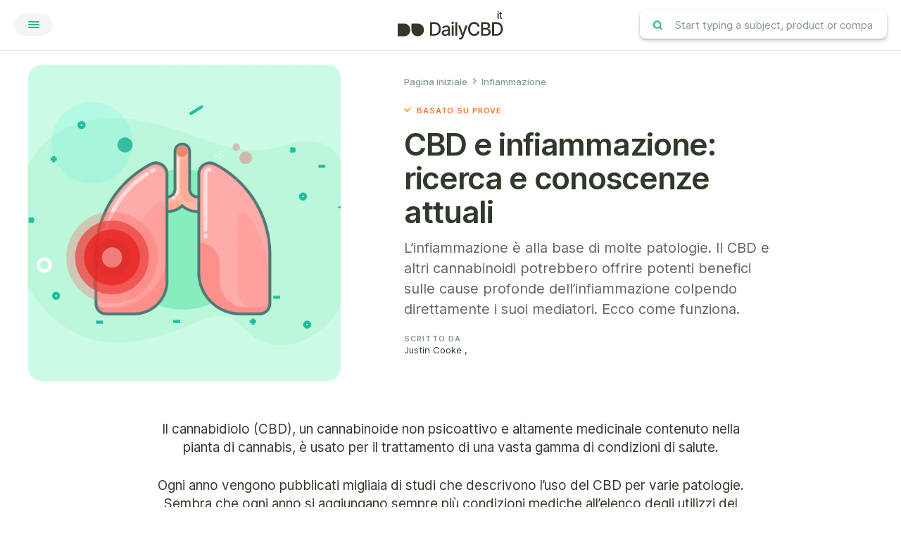

--- FILE ---
content_type: text/html; charset=UTF-8
request_url: https://dailycbd.com/it/patologie/infiammazione/
body_size: 26637
content:

<!DOCTYPE html>
<html lang="it-IT">
<head>
    <meta http-equiv="Content-Type" content="text/html; charset=UTF-8"/>
    <meta name="viewport" content="width=device-width, initial-scale=1.0, user-scalable=0">

    <link rel="profile" href="https://gmpg.org/xfn/11"/>
    <link rel="pingback" href="https://dailycbd.com/it/xmlrpc.php"/>


    <meta name='robots' content='index, follow, max-image-preview:large, max-snippet:-1, max-video-preview:-1' />

	<!-- This site is optimized with the Yoast SEO plugin v18.8 - https://yoast.com/wordpress/plugins/seo/ -->
	<title>Infiammazione - Daily CBD Italia</title>
	<meta name="description" content="L&#039;infiammazione è alla base di molte patologie. Il CBD e altri cannabinoidi offrono potenti benefici sulle cause dell&#039;infiammazione. Ecco come funziona." />
	<link rel="canonical" href="https://dailycbd.com/it/patologie/infiammazione/" />
	<meta property="og:locale" content="it_IT" />
	<meta property="og:type" content="article" />
	<meta property="og:title" content="Infiammazione - Daily CBD Italia" />
	<meta property="og:description" content="L&#039;infiammazione è alla base di molte patologie. Il CBD e altri cannabinoidi offrono potenti benefici sulle cause dell&#039;infiammazione. Ecco come funziona." />
	<meta property="og:url" content="https://dailycbd.com/it/patologie/infiammazione/" />
	<meta property="og:site_name" content="Daily CBD Italia" />
	<meta property="article:modified_time" content="2019-11-04T23:21:45+00:00" />
	<meta property="og:image" content="https://dailycbd.com/it/wp-content/uploads/sites/13/2018/11/patologia-infiammazione.png" />
	<meta property="og:image:width" content="4884" />
	<meta property="og:image:height" content="3013" />
	<meta property="og:image:type" content="image/png" />
	<meta name="twitter:card" content="summary_large_image" />
	<meta name="twitter:label1" content="Tempo di lettura stimato" />
	<meta name="twitter:data1" content="12 minuti" />
	<script type="application/ld+json" class="yoast-schema-graph">{"@context":"https://schema.org","@graph":[{"@type":"WebSite","@id":"https://dailycbd.com/it/#website","url":"https://dailycbd.com/it/","name":"Daily CBD Italia","description":"La tua fonte n. 1 per estratti di CBD e canapa  ","potentialAction":[{"@type":"SearchAction","target":{"@type":"EntryPoint","urlTemplate":"https://dailycbd.com/it/?s={search_term_string}"},"query-input":"required name=search_term_string"}],"inLanguage":"it-IT"},{"@type":"ImageObject","inLanguage":"it-IT","@id":"https://dailycbd.com/it/patologie/infiammazione/#primaryimage","url":"https://dailycbd.com/it/wp-content/uploads/sites/13/2018/11/patologia-infiammazione.png","contentUrl":"https://dailycbd.com/it/wp-content/uploads/sites/13/2018/11/patologia-infiammazione.png","width":4884,"height":3013,"caption":"patologia-infiammazione"},{"@type":"WebPage","@id":"https://dailycbd.com/it/patologie/infiammazione/#webpage","url":"https://dailycbd.com/it/patologie/infiammazione/","name":"Infiammazione - Daily CBD Italia","isPartOf":{"@id":"https://dailycbd.com/it/#website"},"primaryImageOfPage":{"@id":"https://dailycbd.com/it/patologie/infiammazione/#primaryimage"},"dateModified":"2019-11-04T23:21:45+00:00","description":"L'infiammazione è alla base di molte patologie. Il CBD e altri cannabinoidi offrono potenti benefici sulle cause dell'infiammazione. Ecco come funziona.","breadcrumb":{"@id":"https://dailycbd.com/it/patologie/infiammazione/#breadcrumb"},"inLanguage":"it-IT","potentialAction":[{"@type":"ReadAction","target":["https://dailycbd.com/it/patologie/infiammazione/"]}]},{"@type":"BreadcrumbList","@id":"https://dailycbd.com/it/patologie/infiammazione/#breadcrumb","itemListElement":[{"@type":"ListItem","position":1,"name":"Home","item":"https://dailycbd.com/it/"},{"@type":"ListItem","position":2,"name":"Infiammazione"}]}]}</script>
	<!-- / Yoast SEO plugin. -->


<link rel='dns-prefetch' href='//s.w.org' />
<link rel="alternate" type="application/rss+xml" title="Daily CBD Italia &raquo; Feed" href="https://dailycbd.com/it/feed/" />
<link rel="alternate" type="application/rss+xml" title="Daily CBD Italia &raquo; Feed dei commenti" href="https://dailycbd.com/it/comments/feed/" />
<link rel="shortcut icon" href="https://dailycbd.com/it/wp-content/themes/dailycbd/dist/images/favicon.ico?ver=1602966849" />
<link rel='stylesheet' id='wp-block-library-css'  href='https://dailycbd.com/it/wp-includes/css/dist/block-library/style.min.css?ver=5.9.12' type='text/css' media='all' />
<style id='global-styles-inline-css' type='text/css'>
body{--wp--preset--color--black: #000000;--wp--preset--color--cyan-bluish-gray: #abb8c3;--wp--preset--color--white: #ffffff;--wp--preset--color--pale-pink: #f78da7;--wp--preset--color--vivid-red: #cf2e2e;--wp--preset--color--luminous-vivid-orange: #ff6900;--wp--preset--color--luminous-vivid-amber: #fcb900;--wp--preset--color--light-green-cyan: #7bdcb5;--wp--preset--color--vivid-green-cyan: #00d084;--wp--preset--color--pale-cyan-blue: #8ed1fc;--wp--preset--color--vivid-cyan-blue: #0693e3;--wp--preset--color--vivid-purple: #9b51e0;--wp--preset--gradient--vivid-cyan-blue-to-vivid-purple: linear-gradient(135deg,rgba(6,147,227,1) 0%,rgb(155,81,224) 100%);--wp--preset--gradient--light-green-cyan-to-vivid-green-cyan: linear-gradient(135deg,rgb(122,220,180) 0%,rgb(0,208,130) 100%);--wp--preset--gradient--luminous-vivid-amber-to-luminous-vivid-orange: linear-gradient(135deg,rgba(252,185,0,1) 0%,rgba(255,105,0,1) 100%);--wp--preset--gradient--luminous-vivid-orange-to-vivid-red: linear-gradient(135deg,rgba(255,105,0,1) 0%,rgb(207,46,46) 100%);--wp--preset--gradient--very-light-gray-to-cyan-bluish-gray: linear-gradient(135deg,rgb(238,238,238) 0%,rgb(169,184,195) 100%);--wp--preset--gradient--cool-to-warm-spectrum: linear-gradient(135deg,rgb(74,234,220) 0%,rgb(151,120,209) 20%,rgb(207,42,186) 40%,rgb(238,44,130) 60%,rgb(251,105,98) 80%,rgb(254,248,76) 100%);--wp--preset--gradient--blush-light-purple: linear-gradient(135deg,rgb(255,206,236) 0%,rgb(152,150,240) 100%);--wp--preset--gradient--blush-bordeaux: linear-gradient(135deg,rgb(254,205,165) 0%,rgb(254,45,45) 50%,rgb(107,0,62) 100%);--wp--preset--gradient--luminous-dusk: linear-gradient(135deg,rgb(255,203,112) 0%,rgb(199,81,192) 50%,rgb(65,88,208) 100%);--wp--preset--gradient--pale-ocean: linear-gradient(135deg,rgb(255,245,203) 0%,rgb(182,227,212) 50%,rgb(51,167,181) 100%);--wp--preset--gradient--electric-grass: linear-gradient(135deg,rgb(202,248,128) 0%,rgb(113,206,126) 100%);--wp--preset--gradient--midnight: linear-gradient(135deg,rgb(2,3,129) 0%,rgb(40,116,252) 100%);--wp--preset--duotone--dark-grayscale: url('#wp-duotone-dark-grayscale');--wp--preset--duotone--grayscale: url('#wp-duotone-grayscale');--wp--preset--duotone--purple-yellow: url('#wp-duotone-purple-yellow');--wp--preset--duotone--blue-red: url('#wp-duotone-blue-red');--wp--preset--duotone--midnight: url('#wp-duotone-midnight');--wp--preset--duotone--magenta-yellow: url('#wp-duotone-magenta-yellow');--wp--preset--duotone--purple-green: url('#wp-duotone-purple-green');--wp--preset--duotone--blue-orange: url('#wp-duotone-blue-orange');--wp--preset--font-size--small: 13px;--wp--preset--font-size--medium: 20px;--wp--preset--font-size--large: 36px;--wp--preset--font-size--x-large: 42px;}.has-black-color{color: var(--wp--preset--color--black) !important;}.has-cyan-bluish-gray-color{color: var(--wp--preset--color--cyan-bluish-gray) !important;}.has-white-color{color: var(--wp--preset--color--white) !important;}.has-pale-pink-color{color: var(--wp--preset--color--pale-pink) !important;}.has-vivid-red-color{color: var(--wp--preset--color--vivid-red) !important;}.has-luminous-vivid-orange-color{color: var(--wp--preset--color--luminous-vivid-orange) !important;}.has-luminous-vivid-amber-color{color: var(--wp--preset--color--luminous-vivid-amber) !important;}.has-light-green-cyan-color{color: var(--wp--preset--color--light-green-cyan) !important;}.has-vivid-green-cyan-color{color: var(--wp--preset--color--vivid-green-cyan) !important;}.has-pale-cyan-blue-color{color: var(--wp--preset--color--pale-cyan-blue) !important;}.has-vivid-cyan-blue-color{color: var(--wp--preset--color--vivid-cyan-blue) !important;}.has-vivid-purple-color{color: var(--wp--preset--color--vivid-purple) !important;}.has-black-background-color{background-color: var(--wp--preset--color--black) !important;}.has-cyan-bluish-gray-background-color{background-color: var(--wp--preset--color--cyan-bluish-gray) !important;}.has-white-background-color{background-color: var(--wp--preset--color--white) !important;}.has-pale-pink-background-color{background-color: var(--wp--preset--color--pale-pink) !important;}.has-vivid-red-background-color{background-color: var(--wp--preset--color--vivid-red) !important;}.has-luminous-vivid-orange-background-color{background-color: var(--wp--preset--color--luminous-vivid-orange) !important;}.has-luminous-vivid-amber-background-color{background-color: var(--wp--preset--color--luminous-vivid-amber) !important;}.has-light-green-cyan-background-color{background-color: var(--wp--preset--color--light-green-cyan) !important;}.has-vivid-green-cyan-background-color{background-color: var(--wp--preset--color--vivid-green-cyan) !important;}.has-pale-cyan-blue-background-color{background-color: var(--wp--preset--color--pale-cyan-blue) !important;}.has-vivid-cyan-blue-background-color{background-color: var(--wp--preset--color--vivid-cyan-blue) !important;}.has-vivid-purple-background-color{background-color: var(--wp--preset--color--vivid-purple) !important;}.has-black-border-color{border-color: var(--wp--preset--color--black) !important;}.has-cyan-bluish-gray-border-color{border-color: var(--wp--preset--color--cyan-bluish-gray) !important;}.has-white-border-color{border-color: var(--wp--preset--color--white) !important;}.has-pale-pink-border-color{border-color: var(--wp--preset--color--pale-pink) !important;}.has-vivid-red-border-color{border-color: var(--wp--preset--color--vivid-red) !important;}.has-luminous-vivid-orange-border-color{border-color: var(--wp--preset--color--luminous-vivid-orange) !important;}.has-luminous-vivid-amber-border-color{border-color: var(--wp--preset--color--luminous-vivid-amber) !important;}.has-light-green-cyan-border-color{border-color: var(--wp--preset--color--light-green-cyan) !important;}.has-vivid-green-cyan-border-color{border-color: var(--wp--preset--color--vivid-green-cyan) !important;}.has-pale-cyan-blue-border-color{border-color: var(--wp--preset--color--pale-cyan-blue) !important;}.has-vivid-cyan-blue-border-color{border-color: var(--wp--preset--color--vivid-cyan-blue) !important;}.has-vivid-purple-border-color{border-color: var(--wp--preset--color--vivid-purple) !important;}.has-vivid-cyan-blue-to-vivid-purple-gradient-background{background: var(--wp--preset--gradient--vivid-cyan-blue-to-vivid-purple) !important;}.has-light-green-cyan-to-vivid-green-cyan-gradient-background{background: var(--wp--preset--gradient--light-green-cyan-to-vivid-green-cyan) !important;}.has-luminous-vivid-amber-to-luminous-vivid-orange-gradient-background{background: var(--wp--preset--gradient--luminous-vivid-amber-to-luminous-vivid-orange) !important;}.has-luminous-vivid-orange-to-vivid-red-gradient-background{background: var(--wp--preset--gradient--luminous-vivid-orange-to-vivid-red) !important;}.has-very-light-gray-to-cyan-bluish-gray-gradient-background{background: var(--wp--preset--gradient--very-light-gray-to-cyan-bluish-gray) !important;}.has-cool-to-warm-spectrum-gradient-background{background: var(--wp--preset--gradient--cool-to-warm-spectrum) !important;}.has-blush-light-purple-gradient-background{background: var(--wp--preset--gradient--blush-light-purple) !important;}.has-blush-bordeaux-gradient-background{background: var(--wp--preset--gradient--blush-bordeaux) !important;}.has-luminous-dusk-gradient-background{background: var(--wp--preset--gradient--luminous-dusk) !important;}.has-pale-ocean-gradient-background{background: var(--wp--preset--gradient--pale-ocean) !important;}.has-electric-grass-gradient-background{background: var(--wp--preset--gradient--electric-grass) !important;}.has-midnight-gradient-background{background: var(--wp--preset--gradient--midnight) !important;}.has-small-font-size{font-size: var(--wp--preset--font-size--small) !important;}.has-medium-font-size{font-size: var(--wp--preset--font-size--medium) !important;}.has-large-font-size{font-size: var(--wp--preset--font-size--large) !important;}.has-x-large-font-size{font-size: var(--wp--preset--font-size--x-large) !important;}
</style>
<link rel='stylesheet' id='theme-css-bundle-css'  href='https://dailycbd.com/it/wp-content/themes/dailycbd/dist/css/bundle-052faf3cfd.css?ver=5.9.12' type='text/css' media='all' />
<link rel='stylesheet' id='theme-styles-css'  href='https://dailycbd.com/it/wp-content/themes/dailycbd/style.css?ver=1578513334' type='text/css' media='all' />
<link rel='stylesheet' id='algolia-autocomplete-css'  href='https://dailycbd.com/it/wp-content/plugins/wp-search-with-algolia/css/algolia-autocomplete.css?ver=2.1.0' type='text/css' media='all' />
<script type='text/javascript' src='https://dailycbd.com/it/wp-includes/js/jquery/jquery.min.js?ver=3.6.0' id='jquery-core-js'></script>
<script type='text/javascript' src='https://dailycbd.com/it/wp-includes/js/jquery/jquery-migrate.min.js?ver=3.3.2' id='jquery-migrate-js'></script>
<link rel="https://api.w.org/" href="https://dailycbd.com/it/wp-json/" /><link rel="alternate" type="application/json" href="https://dailycbd.com/it/wp-json/wp/v2/crb_condition/242" /><link rel="EditURI" type="application/rsd+xml" title="RSD" href="https://dailycbd.com/it/xmlrpc.php?rsd" />
<meta name="generator" content="WordPress 5.9.12" />
<link rel='shortlink' href='https://dailycbd.com/it/?p=242' />
<link rel="alternate" type="application/json+oembed" href="https://dailycbd.com/it/wp-json/oembed/1.0/embed?url=https%3A%2F%2Fdailycbd.com%2Fit%2Fpatologie%2Finfiammazione%2F" />
<link rel="alternate" type="text/xml+oembed" href="https://dailycbd.com/it/wp-json/oembed/1.0/embed?url=https%3A%2F%2Fdailycbd.com%2Fit%2Fpatologie%2Finfiammazione%2F&#038;format=xml" />
<style>img{height:auto}</style><style id="wplmi-inline-css" type="text/css"> span.wplmi-user-avatar { width: 16px;display: inline-block !important;flex-shrink: 0; } img.wplmi-elementor-avatar { border-radius: 100%;margin-right: 3px; } 

</style>
<script type="application/ld+json">{
    "@context": "http://schema.org",
    "@type": "BreadcrumbList",
    "itemListElement": [
        {
            "@type": "ListItem",
            "position": 1,
            "item": {
                "@id": "https://dailycbd.com/it",
                "name": "Home"
            }
        },
        {
            "@type": "ListItem",
            "position": 2,
            "item": {
                "@id": "https://dailycbd.com/it/patologie/infiammazione/",
                "name": "Infiammazione"
            }
        }
    ]
}</script><link rel="amphtml" href="https://dailycbd.com/it/patologie/infiammazione/amp/">
    	<script type="application/ld+json">
		[{"@context":"http:\/\/schema.org","@type":"Organization","url":"https:\/\/dailycbd.com\/it","logo":"https:\/\/dailycbd.com\/it\/wp-content\/themes\/dailycbd\/images\/temp\/logo.png"},{"@context":"http:\/\/schema.org","@type":"WebSite","url":"https:\/\/dailycbd.com\/it","name":"Daily CBD Italia","potentialAction":{"@type":"SearchAction","target":"https:\/\/dailycbd.com\/it?s={search_term_string}","query-input":"required name=search_term_string"}}]	</script>
	<script type="application/ld+json">{
    "@context": "http://schema.org",
    "@type": "BreadcrumbList",
    "itemListElement": [
        {
            "@type": "ListItem",
            "position": 1,
            "item": {
                "@id": "https://dailycbd.com/it",
                "name": "Home"
            }
        },
        {
            "@type": "ListItem",
            "position": 2,
            "item": {
                "@id": "https://dailycbd.com/it/patologie/infiammazione/",
                "name": "Infiammazione"
            }
        },
        {
            "@type": "ListItem",
            "position": 3,
            "item": {
                "@id": "https://dailycbd.com/it",
                "name": "Home"
            }
        },
        {
            "@type": "ListItem",
            "position": 4,
            "item": {
                "@id": "https://dailycbd.com/it/patologie/infiammazione/",
                "name": "Infiammazione"
            }
        }
    ]
}</script></head>


<body data-rsssl=1 class="crb_condition-template-default single single-crb_condition postid-242 wp-embed-responsive">
<div class="wr">
    <div class="sc_top"
            >
        Scroll to top    </div>

    
            <div class="w-search">
            <span class="icon-search"></span>
            <form action="javascript:void(0);">
                <input type="search" class="f_f" name="s" value="" placeholder="Start typing a subject, product or company" aria-label="Start typing a subject, product or company"/>
            </form>
        </div>
    
    <header class="h" id="top"
            >
        <div class="sh">
            <div class="h_actions">
                <button class="b-menu"
                                    >
                    <i class="i-hamburger">
                        <span></span>
                    </i>

                </button>
            </div><!-- /.header_actions -->

            <div class="h_logo">
                <a href="https://dailycbd.com/it" class="logo" alt="Daily CBD Italia">
                    <img src="https://dailycbd.com/it/wp-content/uploads/sites/13/2022/05/d-logo-new_it.svg" class="no-lazy" alt="" />                </a>
            </div><!-- /.header_logo -->

            <div class="h_form">
                

                    <div class="f-search">
                        <form action="javascript:void(0);">
                            <input type="search" class="f_f" name="s" value=""
                                   placeholder="Start typing a subject, product or company"/>

                            <button type="submit" class="f_s">
                                <img src="https://dailycbd.com/it/wp-content/themes/dailycbd/resources/images/temp/ico-search-gy.svg"
                                     width="18" height="18" alt=""/>
                            </button>
                        </form>
                    </div><!-- /.f-search -->
                            </div><!-- /.header_form -->

            <div class="h_nav">
                <div class="h_nav-h">
                    <div class="h_nav-w">
                        <div class="sh sh--small">
                            <nav class="n-main"><ul id="menu-menu-principale" class="menu"><li id="menu-item-21" class="menu-item menu-item-type-custom menu-item-object-custom menu-item-home menu-item-21"><a href="https://dailycbd.com/it/">Home</a></li>
<li id="menu-item-3860" class="menu-item menu-item-type-post_type menu-item-object-post menu-item-3860"><a href="https://dailycbd.com/it/guida-definitiva-al-cbd/">La guida definitiva al cannabidiolo (CBD)</a></li>
<li id="menu-item-22" class="menu-item menu-item-type-post_type menu-item-object-page current_page_parent menu-item-22"><a href="https://dailycbd.com/it/articles/">Guide al CBD per gli utenti</a></li>
<li id="menu-item-523" class="menu-item menu-item-type-post_type menu-item-object-page menu-item-523"><a href="https://dailycbd.com/it/prodotti/">Recensioni dei prodotti al CBD</a></li>
<li id="menu-item-349" class="menu-item menu-item-type-post_type menu-item-object-page menu-item-349"><a href="https://dailycbd.com/it/recensioni-aziende/">Come trovare un produttore di CBD di alta qualità</a></li>
<li id="menu-item-348" class="menu-item menu-item-type-post_type menu-item-object-page menu-item-348"><a href="https://dailycbd.com/it/patologie-che-rispondono-al-cannabidiolo/">Patologie che rispondono al CBD</a></li>
<li id="menu-item-524" class="menu-item menu-item-type-post_type menu-item-object-page menu-item-524"><a href="https://dailycbd.com/it/faq-cbd/">FAQ sul CBD</a></li>
<li id="menu-item-593" class="menu-item menu-item-type-post_type menu-item-object-page menu-item-593"><a href="https://dailycbd.com/it/trova-cbd-vicinanze/">Trova l’olio di CBD nelle tue vicinanze</a></li>
</ul></nav>                        </div><!-- /.sh -->
                    </div><!-- /.h_nav-wrap -->
                </div><!-- /.h_nav-holder -->
            </div><!-- /.h_nav -->
        </div><!-- /.shell -->
            </header><!-- /.header -->

    <div class="m">
	<script type="application/ld+json">
		{"@context":"http:\/\/schema.org","@type":"Article","mainEntityOfPage":{"@type":"WebPage","@id":"https:\/\/dailycbd.com\/it\/patologie\/infiammazione\/"},"headline":"Infiammazione","datePublished":"2019-11-04T15:43:24+01:00","dateModified":"2019-11-04T23:21:45+01:00","author":{"@type":"Person","name":"Justin Cooke"},"publisher":{"@type":"Organization","name":"Daily CBD Italia","logo":{"@type":"ImageObject","url":"https:\/\/dailycbd.com\/it\/wp-content\/themes\/dailycbd\/images\/temp\/logo.png"}},"description":"L'infiammazione \u00e8 alla base di molte patologie. Il CBD e altri cannabinoidi potrebbero offrire potenti benefici sulle cause profonde dell'infiammazione colpendo direttamente i suoi mediatori. Ecco come funziona.","image":"https:\/\/dailycbd.com\/it\/wp-content\/uploads\/sites\/13\/2018\/11\/patologia-infiammazione-1024x632.png"}	</script>
	<section class="s-intro" data-background="white">
	<div class="sh">
					<div class="s_i s_i_f" data-background="green-secondary">
                <img src="https://dailycbd.com/it/wp-content/uploads/sites/13/2018/11/patologia-infiammazione-1920x1184.png" alt="">
<!--				<span style="background-image: url(-->
                <!--                        );">-->

<!--                </span>-->

			</div><!-- /.section_image -->
		
		<div class="s_b">
			<div class="s_b_h">
				<nav class="n-breadcrumb"><ul><li><a href="https://dailycbd.com/it/" target="_self">Pagina iniziale</a></li><li>Infiammazione</li></ul></nav>			</div><!-- /.section_body_head -->

			<div class="s_b_c">
									<h5 class="s_b_c-h">Basato su prove</h5>
				
									<h1> CBD e infiammazione: ricerca e conoscenze attuali</h1>
				
				<p>L&#8217;infiammazione è alla base di molte patologie. Il CBD e altri cannabinoidi potrebbero offrire potenti benefici sulle cause profonde dell&#8217;infiammazione colpendo direttamente i suoi mediatori. Ecco come funziona.</p>
			</div><!-- /.section_body_content -->

			<div class="s_b_f">
				<div class="fr-author">
	
	<div class="fr_h">
		<h6>Scritto da</h6>

		<a href="https://dailycbd.com/it/la-nostra-storia/">Justin Cooke</a>

                    ,                 </p>
	</div><!-- /.fragment_head -->
</div><!-- /.fragment-author -->
			</div><!-- /.section_body_footer -->
		</div><!-- /.section_body -->
	</div><!-- /.shell -->
</section><!-- /.section-intro -->

<section class="s-content s-content-s" data-background="white">
	<div class="sh sh--small">
					<div class="s_h">
				<p>Il cannabidiolo (CBD), un cannabinoide non psicoattivo e altamente medicinale contenuto nella pianta di cannabis, è usato per il trattamento di una vasta gamma di condizioni di salute.</p><p>Ogni anno vengono pubblicati migliaia di studi che descrivono l&#8217;uso del CBD per varie patologie. Sembra che ogni anno si aggiungano sempre più condizioni mediche all&#8217;elenco degli utilizzi del CBD. </p><p>Come può un singolo composto essere così utile per tanti problemi di salute? </p><p>Per trattare queste patologie il CBD usa una vasta gamma di meccanismi, di cui senza dubbio quello più impressionante è l&#8217;effetto antinfiammatorio. </p><p>Gli effetti antinfiammatori del CBD sono estremamente potenti: coinvolgono contemporaneamente dozzine di processi infiammatori separati. </p>			</div><!-- /.section_head -->
		
		
		<div class="s_b">
							<div class="si">
					<div class="wi-sidebar">
						<ul>
							
<li class="widget wi--scroll">
	<h5>Indice</h5>

	<ul><li class="headline2"><a href="#h2-riepilogo-uso-del-cbd-per-linfiammazione-1"><span>Riepilogo: Uso del CBD per l'infiammazione</span></a></li><li class="headline2"><a href="#h2-introduzione-allinfiammazione-2"><span>Introduzione all’infiammazione</span></a></li><li class="headline2"><a href="#h2-tipi-di-infiammazione-3"><span>Tipi di infiammazione</span></a><ul><li class="headline3"><a href="#h3-1-infiammazione-acuta-1"><span>1. Infiammazione acuta</span></a><ul><li class="headline4"><a href="#h4-le-cause-comuni-di-infiammazione-acuta-includono-1"><span>Le cause comuni di infiammazione acuta includono:</span></a></li></ul></li><li class="headline3"><a href="#h3-2-infiammazione-cronica-2"><span>2. Infiammazione cronica</span></a><ul><li class="headline4"><a href="#h4-in-poche-parole-linfiammazione-cronica-funziona-cos-1"><span>In poche parole, l'infiammazione cronica funziona così:</span></a></li><li class="headline4"><a href="#h4-linfiammazione-cronica-pu-andare-avanti-per-molti-anni-con-una-vasta-gamma-di-patologie-tra-cui-2"><span>L'infiammazione cronica può andare avanti per molti anni con una vasta gamma di patologie, tra cui:</span></a></li></ul></li></ul></li><li class="headline2"><a href="#h2-opzioni-di-trattamento-per-linfiammazione-4"><span>Opzioni di trattamento per l'infiammazione</span></a><ul><li class="headline3"><a href="#h3-1-cambiamenti-nella-dieta-1"><span>1. Cambiamenti nella dieta</span></a></li><li class="headline3"><a href="#h3-2-farmaci-antinfiammatori-2"><span>2. Farmaci antinfiammatori</span></a></li><li class="headline3"><a href="#h3-3-integratori-a-base-di-erbe-3"><span>3. Integratori a base di erbe</span></a></li><li class="headline3"><a href="#h3-4-cambiamenti-dello-stile-di-vita-4"><span>4. Cambiamenti dello stile di vita</span></a></li></ul></li><li class="headline2"><a href="#h2-guida-allutilizzo-del-cbd-per-linfiammazione-5"><span>Guida all’utilizzo del CBD per l’infiammazione</span></a><ul><li class="headline3"><a href="#h3-quali-mediatori-dellinfiammazione-sono-inibiti-dal-cbd-1"><span>Quali mediatori dell’infiammazione sono inibiti dal CBD?</span></a><ul><li class="headline4"><a href="#h4-messaggeri-infiammatori-interessati-dal-cbd-1"><span>Messaggeri infiammatori interessati dal CBD</span></a></li></ul></li></ul></li><li class="headline2"><a href="#h2-quale-forma-di-cbd-dovrei-usare-6"><span>Quale forma di CBD dovrei usare?</span></a><ul><li class="headline3"><a href="#h3-1-oli-e-tinture-di-cbd-1"><span>1. Oli e tinture di CBD</span></a></li><li class="headline3"><a href="#h3-2-le-capsule-di-cbd-2"><span>2. Le capsule di CBD</span></a></li><li class="headline3"><a href="#h3-3-supposte-di-cbd-3"><span>3. Supposte di CBD</span></a></li><li class="headline3"><a href="#h3-4-prodotti-al-cbd-per-uso-topico-4"><span>4. Prodotti al CBD per uso topico</span></a><ul><li class="headline4"><a href="#h4-quando-usare-topici-al-cbd-1"><span>Quando usare topici al CBD:</span></a></li></ul></li><li class="headline3"><a href="#h3-5-prodotti-commestibili-al-cbd-5"><span>5. Prodotti commestibili al CBD</span></a></li><li class="headline3"><a href="#h3-6-liquidi-per-sigarette-elettroniche-e-oli-di-cbd-per-vaporizzatori-6"><span>6. Liquidi per sigarette elettroniche e oli di CBD per vaporizzatori</span></a></li></ul></li><li class="headline2"><a href="#h2-quanto-cbd-dovrei-assumere-7"><span>Quanto CBD dovrei assumere?</span></a><ul><li class="headline3"><a href="#h4-linee-guida-generali-sul-dosaggio-per-le-condizioni-infiammatorie-1"><span>Linee guida generali sul dosaggio per le condizioni infiammatorie</span></a></li><li class="headline3"><a href="#h4-calcolo-dellintensit-di-dosaggio-di-cbd-in-base-al-peso-2"><span>Calcolo dell’intensità di dosaggio di CBD in base al peso</span></a></li><li class="headline3"><a href="#h4-dosi-giornaliere-di-cbd-in-base-al-peso-e-allintensit-desiderata-in-mg-3"><span>Dosi giornaliere di CBD in base al peso e all’intensità desiderata (in mg)</span></a></li></ul></li><li class="headline2"><a href="#h2-effetti-collaterali-potenziali-del-cbd-8"><span>Effetti collaterali potenziali del CBD</span></a></li><li class="headline2"><a href="#h2-verdetto-finale-utilizzare-il-cbd-per-linfiammazione-9"><span>Verdetto finale: Utilizzare il CBD per l'infiammazione</span></a></li><li class="headline2"><a href="#h2-riferimenti-10"><span>Riferimenti</span></a></li></ul></li><!-- /.widget -->
							<li class="widget wi--related">
	<h6>Prodotti raccomandati </h6>

	<ul>
					<li>
				<article class="a-product a-product-s">
	<div class="a_h">
					<div class="a_h_p">
				<h6>49,99$ - 299,99$</h6>
			</div><!-- /.article_head_price -->
		
					<div class="a_h_i">
				<img width="283" height="283" src="https://dailycbd.com/it/wp-content/uploads/sites/13/2019/06/recensione-delle-tinture-d’olio-di-CBD.jpg" class="attachment-crb-guide-intro-products size-crb-guide-intro-products wp-post-image" alt="recensione delle tinture d’olio di CBD" srcset="https://dailycbd.com/it/wp-content/uploads/sites/13/2019/06/recensione-delle-tinture-d’olio-di-CBD.jpg 283w, https://dailycbd.com/it/wp-content/uploads/sites/13/2019/06/recensione-delle-tinture-d’olio-di-CBD-150x150.jpg 150w, https://dailycbd.com/it/wp-content/uploads/sites/13/2019/06/recensione-delle-tinture-d’olio-di-CBD-180x180.jpg 180w, https://dailycbd.com/it/wp-content/uploads/sites/13/2019/06/recensione-delle-tinture-d’olio-di-CBD-158x158.jpg 158w, https://dailycbd.com/it/wp-content/uploads/sites/13/2019/06/recensione-delle-tinture-d’olio-di-CBD-80x80.jpg 80w, https://dailycbd.com/it/wp-content/uploads/sites/13/2019/06/recensione-delle-tinture-d’olio-di-CBD-120x120.jpg 120w, https://dailycbd.com/it/wp-content/uploads/sites/13/2019/06/recensione-delle-tinture-d’olio-di-CBD-70x70.jpg 70w, https://dailycbd.com/it/wp-content/uploads/sites/13/2019/06/recensione-delle-tinture-d’olio-di-CBD-40x40.jpg 40w, https://dailycbd.com/it/wp-content/uploads/sites/13/2019/06/recensione-delle-tinture-d’olio-di-CBD-54x54.jpg 54w" sizes="(max-width: 283px) 100vw, 283px" />			</div><!-- /.article_head_image -->
		
		<div class="a_h_t">
							<h6>
											<a href="https://dailycbd.com/it/recensioni-aziende/recensione-natures-script/">
											Nature&#8217;s Script											</a>
									</h6>
			
			<h4>
				Nature’s Script Oli di CBD <strong>30 ml</strong>
			</h4>
		</div><!-- /.a_h_t -->

		<div class="a_h_r">
			<div class="bl-rating bl-rating-m">
	<div class="bl_h">
		<ul>
							<li class="active">
					<i class="fa fa-star" aria-hidden="true"></i>
				</li>
							<li class="active">
					<i class="fa fa-star" aria-hidden="true"></i>
				</li>
							<li class="active">
					<i class="fa fa-star" aria-hidden="true"></i>
				</li>
							<li class="active">
					<i class="fa fa-star" aria-hidden="true"></i>
				</li>
							<li class="active">
					<i class="fa fa-star-half" aria-hidden="true"></i>
				</li>
					</ul>
	</div><!-- /.block_head -->

	<div class="bl_b">
		<p><strong>4.33</strong> / 5</p>
	</div><!-- /.block_body -->
</div><!-- /.block-rating -->
		</div><!-- /.artilce_head_reate -->
	</div><!-- /.article_head -->

			<div class="a_l">
			<div class="l-des">
				<table class="t-des">
                    <tbody>
											<tr>
							<td>CBD Totale:</td>

							<td>300 - 4000 mg</td>
						</tr>
											<tr>
							<td>Potenza:</td>

							<td>10 - 133 mg/ml</td>
						</tr>
											<tr>
							<td>Costo per mg di CBD:</td>

							<td>0,07$ - 0,17$</td>
						</tr>
											<tr>
							<td>Tipo di estratto:</td>

							<td>Isolato</td>
						</tr>
					                    </tbody>
				</table>
			</div><!-- /.l-des -->
		</div><!-- /.article_list -->
	
	<div class="a_a">
			<a href="https://dailycbd.com/it/proditti/natures-script-tinture-dolio-di-cbd/" class="b b--large b--light">
		<span>Expert Review</span>
	</a>
	<a href="/it/go/natures-script-it" target="_blank" class="b b--large b--orange" rel="nofollow">
		<span>
			Get a Deal		</span>
	</a>
	</div><!-- /.article_actions -->
</article><!-- /.article-product -->
			</li>
			</ul>
</li><!-- /.widget -->
						</ul>
					</div><!-- /.wi-sidebar-s -->
				</div><!-- /.si -->
			
			<div class="co ">
				<div class="p">
					<div class="p_e">
						<div class="p_wrap"><amp-position-observer on="scroll:h2-riepilogo-uso-del-cbd-per-linfiammazione-1-offset.seekTo(percent=event.percent)" intersection-ratios="0" layout="nodisplay"></amp-position-observer><h2 id="h2-riepilogo-uso-del-cbd-per-linfiammazione-1">Riepilogo: Uso del CBD per l&rsquo;infiammazione</h2>



<p>Esistono dozzine di messaggeri chimici ed enzimi che agiscono insieme per produrre un&rsquo;infiammazione nel corpo.</p>



<p>Bloccare uno di questi percorsi pu&ograve; rivelarsi efficace per alcuni tipi di infiammazione, ma non &egrave; il metodo di trattamento pi&ugrave; efficace.</p>



<p>Il CBD &egrave; un eccellente antinfiammatorio perch&eacute; agisce attraverso una serie di percorsi diversi. In questo modo, il CBD blocca il processo infiammatorio in diversi punti.</p>



<p>In confronto ai farmaci antinfiammatori tipici come l&rsquo;aspirina, che inibisce un solo enzima coinvolto nel processo infiammatorio, il CBD potrebbe essere pi&ugrave; efficace per combattere l&rsquo;infiammazione.</p>



<figure class="wp-block-image"><img width="1000" height="667" src="https://dailycbd.com/it/wp-content/uploads/sites/13/2018/11/dailyCBD-Condition-Inflammation-2.jpg" alt="dailyCBD-patologia-infiammazione-1" class="wp-image-1113" srcset="https://dailycbd.com/it/wp-content/uploads/sites/13/2018/11/dailyCBD-Condition-Inflammation-2.jpg 1000w, https://dailycbd.com/it/wp-content/uploads/sites/13/2018/11/dailyCBD-Condition-Inflammation-2-300x200.jpg 300w, https://dailycbd.com/it/wp-content/uploads/sites/13/2018/11/dailyCBD-Condition-Inflammation-2-768x512.jpg 768w" sizes="(max-width: 1000px) 100vw, 1000px"></figure>



<div class="p_wrap"><amp-position-observer on="scroll:h2-introduzione-allinfiammazione-2-offset.seekTo(percent=event.percent)" intersection-ratios="0" layout="nodisplay"></amp-position-observer><h2 id="h2-introduzione-allinfiammazione-2">Introduzione all&rsquo;infiammazione</h2>



<p>Il corpo umano &egrave; composto da trilioni di singole cellule, tutte in collaborazione. Di conseguenza, le cellule devono essere in grado di comunicare tra loro.</p>



<p>Noi usiamo il sistema nervoso per inviare messaggi sotto forma di impulsi elettrici, da e verso il cervello, e usiamo messaggeri chimici per inviare segnali attraverso il sangue.</p>



<p><strong>Il processo di infiammazione si affida fortemente a questi messaggeri chimici per inviare segnali al sistema immunitario e regolare il flusso di sangue nelle aree danneggiate del corpo. </strong></p>



<p>Ci sono dozzine di messaggeri infiammatori, ognuno dei quali invia un particolare tipo di messaggio: alcuni chiamano le cellule immunitarie in un&rsquo;area per farle aiutare a ripulire le infezioni, altri dicono al sistema cardiovascolare di iniziare a raccogliere il sangue in un&rsquo;area danneggiata.</p>



<p>Le reazioni allergiche, per esempio, si basano sull&rsquo;attivazione dei mastociti, che aspettano pazientemente finch&eacute; un allergene non galleggia nelle vicinanze. Quando esposta ad un allergene, la cellula rilascia una potente dose di marcatori infiammatori (come l&rsquo;istamina) che causano la reazione infiammatoria a cascata che provoca ci&ograve; che noi conosciamo come reazione allergica (come orticaria, naso che cola, occhi gonfi, o gola irritata).</p>



<p><strong>Ecco una mappa del processo infiammatorio. Complicato, vero?</strong></p>



<figure class="wp-block-image"><img width="750" height="863" src="https://dailycbd.com/it/wp-content/uploads/sites/13/2018/11/dailyCBD-Condition-Inflammation-5.png" alt="dailyCBD-patologia-infiammazione-2" class="wp-image-1115" srcset="https://dailycbd.com/it/wp-content/uploads/sites/13/2018/11/dailyCBD-Condition-Inflammation-5.png 750w, https://dailycbd.com/it/wp-content/uploads/sites/13/2018/11/dailyCBD-Condition-Inflammation-5-261x300.png 261w" sizes="(max-width: 750px) 100vw, 750px"></figure>



<p>(Fonte: Cavaillon et al., 2002)</p>



<p><strong>Forse stai pensando: &ldquo;non ho idea di cosa tutto questo significhi&rdquo;. </strong></p>



<p>Beh, non sei l&rsquo;unico.</p>



<p>I ricercatori stanno ancora scoprendo nuove informazioni sull&rsquo;infiammazione, e ci sono alcune forme di infiammazione che ancora non comprendiamo (come la cistite interstiziale o la sindrome dell&rsquo;intestino irritabile, ad esempio).</p>



<p>Il miglior trattamento per l&rsquo;infiammazione prende in considerazione il <em>tipo</em> di infiammazione.</p>



<p>Dobbiamo considerare se l&rsquo;infiammazione &egrave; acuta (di breve durata) o cronica (di lunga durata). Dobbiamo anche valutare se l&rsquo;infiammazione &egrave; causata da un danno fisico o da una reazione allergica o autoimmune. Sono cose importanti da verificare perch&eacute; ognuna di queste forme di infiammazione coinvolge diversi messaggeri chimici.</p>



<p><strong>Fermare l&rsquo;infiammazione significa bloccare questi messaggeri. </strong></p>



</div><div class="p_wrap"><amp-position-observer on="scroll:h2-tipi-di-infiammazione-3-offset.seekTo(percent=event.percent)" intersection-ratios="0" layout="nodisplay"></amp-position-observer><h2 id="h2-tipi-di-infiammazione-3">Tipi di infiammazione</h2>



<p>L&rsquo;infiammazione arriva in diverse forme a seconda della causa: autoimmunit&agrave;, reazioni allergiche, lesioni traumatiche e infezioni.</p>



<p>La distinzione pi&ugrave; importante da fare &egrave; se l&rsquo;infiammazione &egrave; acuta (a breve termine) o cronica (a lungo termine).</p>



<h3 id="h3-1-infiammazione-acuta-1">1. Infiammazione acuta</h3>



<p>L&rsquo;infiammazione acuta si riferisce a un&rsquo;infiammazione a breve termine (tipicamente dura meno di 6 mesi). Quando ci tagliamo o sbattiamo l&rsquo;alluce sperimentiamo un&rsquo;infiammazione acuta. Sembra molto veloce e ci lascia una volta guarita la ferita.</p>



<p>L&rsquo;infiammazione acuta pu&ograve; portare a infiammazione cronica se l&rsquo;irritazione persiste (come mangiando regolarmente cibi infiammatori).</p>



<h4 id="h4-le-cause-comuni-di-infiammazione-acuta-includono-1">Le cause comuni di infiammazione acuta includono:</h4>



<ul><li><strong>Reazioni allergiche</strong></li><li><strong>Attacchi d&rsquo;asma</strong></li><li><strong>Lesioni traumatiche</strong></li><li><strong>Eczema (pu&ograve; anche diventare cronica)</strong></li><li><strong>Stadi precoci di artrite</strong></li><li><strong>Stadi precoci di depressione</strong></li></ul>



<p>I messaggeri pi&ugrave; importanti coinvolti nell&rsquo;infiammazione acuta sono l&rsquo;istamina, l&rsquo;ossido di azoto e gli enzimi infiammatori come la COX o la 5-LOX. L&rsquo;aspirina, per esempio, agisce bloccando l&rsquo;enzima COX.</p>



<p>Il CBD inibisce gli enzimi COX (sia COX-1 che COX-2) responsabili della produzione di messaggeri infiammatori come i leucotrieni e le prostaglandine (noti come mediatori chiave nell&rsquo;infiammazione sia acuta che cronica) [<a href="https://www.jstage.jst.go.jp/article/bpb/34/5/34_5_774/_pdf">10</a>].  </p>



<h3 id="h3-2-infiammazione-cronica-2">2. Infiammazione cronica</h3>



<p>L&rsquo;infiammazione &egrave; classificata come cronica quando i sintomi persistono per pi&ugrave; di 6 mesi.</p>



<p>L&rsquo;infiammazione prolungata pu&ograve; causare gravi danni ai sistemi interessati.</p>



<h4 id="h4-in-poche-parole-linfiammazione-cronica-funziona-cos-2">In poche parole, l&rsquo;infiammazione cronica funziona cos&igrave;: </h4>



<ol><li><strong>L&rsquo;infiammazione danneggia il tessuto</strong></li><li><strong>Il tessuto rilascia nuovi messaggeri infiammatori per riparare il danno</strong></li><li><strong>La nuova infiammazione causa un nuovo danno al tessuto</strong></li><li><strong>Il processo si ripete</strong></li></ol>



<figure class="wp-block-image"><img width="1000" height="668" src="https://dailycbd.com/it/wp-content/uploads/sites/13/2018/11/dailyCBD-Condition-Inflammation-3.jpg" alt="dailyCBD-patologia-infiammazione-3" class="wp-image-1116" srcset="https://dailycbd.com/it/wp-content/uploads/sites/13/2018/11/dailyCBD-Condition-Inflammation-3.jpg 1000w, https://dailycbd.com/it/wp-content/uploads/sites/13/2018/11/dailyCBD-Condition-Inflammation-3-300x200.jpg 300w, https://dailycbd.com/it/wp-content/uploads/sites/13/2018/11/dailyCBD-Condition-Inflammation-3-768x513.jpg 768w" sizes="(max-width: 1000px) 100vw, 1000px"></figure>



<h4 id="h4-linfiammazione-cronica-pu-andare-avanti-per-molti-anni-con-una-vasta-gamma-di-patologie-tra-cui-3">L&rsquo;infiammazione cronica pu&ograve; andare avanti per molti anni con una vasta gamma di patologie, tra cui:</h4>



<ul><li><strong>Depressione</strong></li><li><strong>Morbo di Parkinson</strong></li><li><strong>Sclerosi multipla</strong></li><li><strong>Artrosi</strong></li><li><strong>Artrite reumatoide</strong></li><li><strong>Malattia infiammatoria intestinale</strong></li><li><strong>Psoriasi</strong></li><li><strong>Epatite</strong></li></ul>



<p>Alcuni dei principali mediatori coinvolti nell&rsquo;infiammazione cronica sono TNF&alpha;, NF-kB, IL-6 e IFN-&gamma;.<strong> Il CBD ha dimostrato che potrebbe inibirli tutti. </strong></p>



</div><div class="p_wrap"><amp-position-observer on="scroll:h2-opzioni-di-trattamento-per-linfiammazione-4-offset.seekTo(percent=event.percent)" intersection-ratios="0" layout="nodisplay"></amp-position-observer><h2 id="h2-opzioni-di-trattamento-per-linfiammazione-4">Opzioni di trattamento per l&rsquo;infiammazione</h2>



<p>L&rsquo;infiammazione &egrave; molto comune, di conseguenza nel corso degli anni sono stati sviluppati molti approcci diversi per il suo trattamento.</p>



<p><strong>Alcune forme comuni di trattamento dell&rsquo;infiammazione includono:</strong></p>



<h3 id="h3-1-cambiamenti-nella-dieta-1">1. Cambiamenti nella dieta</h3>



<ul><li><strong>Eliminazione degli alimenti che causano infiammazione</strong></li><li><strong>Identificazione ed eliminazione delle fonti di allergie alimentari</strong></li><li><strong>Aumento di fibre e cibi ricchi di antiossidanti</strong></li><li><strong>Aumento di cibi antinfiammatori (come curcuma o zenzero)</strong></li></ul>



<h3 id="h3-2-farmaci-antinfiammatori-2">2. Farmaci antinfiammatori</h3>



<ul><li><strong>Corticosteroidi</strong></li><li><strong>FANS (Aspirina, Ibuprofene e Acetaminofene)</strong></li><li><strong>Inibitori del TNF (Adalimumab e Etanercept)</strong></li></ul>



<h3 id="h3-3-integratori-a-base-di-erbe-3">3. Integratori a base di erbe</h3>



<ul><li><strong>Estratti di cannabis (CBD, CBN, THC)</strong></li><li><strong>Radice di zenzero (<em>Zingiber officinalis</em>)</strong></li><li><strong>Resina di franchincenso (<em>Boswellia serrata</em>)</strong></li><li><strong>Radice di curcuma (<em>Curcuma longa</em>)</strong></li><li><strong>Aloe (<em>Aloe vera</em>)</strong></li></ul>



<h3 id="h3-4-cambiamenti-dello-stile-di-vita-4">4. Cambiamenti dello stile di vita</h3>



<ul><li><strong>Lieve esercizio aerobico</strong></li><li><strong>Tecniche di riduzione dello stress</strong></li><li><strong>Yoga/meditazione</strong></li><li><strong>Igiene del sonno</strong></li></ul>



</div><div class="p_wrap"><amp-position-observer on="scroll:h2-guida-allutilizzo-del-cbd-per-linfiammazione-5-offset.seekTo(percent=event.percent)" intersection-ratios="0" layout="nodisplay"></amp-position-observer><h2 id="h2-guida-allutilizzo-del-cbd-per-linfiammazione-5">Guida all&rsquo;utilizzo del CBD per l&rsquo;infiammazione</h2>



<p>Il CBD potrebbe essere un potente antinfiammatorio: interferisce con i mediatori dell&rsquo;infiammazione a quasi tutti i livelli della reazione infiammatoria.</p>



<p><strong>Ci sono diversi motivi per cui il CBD potrebbe infiltrarsi e fermare l&rsquo;infiammazione a cos&igrave; tanti livelli: </strong></p>



<ol><li><strong>Il CBD impedisce l&rsquo;esaurimento di anandamide, un potente regolatore dell&rsquo;infiammazione in tutto il corpo.</strong></li><li><strong>Il CBD (come altri cannabinoidi) &egrave; strutturalmente simile a molti dei nostri messaggeri infiammatori (alle prostaglandine e ai leucotrieni). </strong></li><li><strong>Il CBD attiva i recettori vanilloidi, responsabili della regolazione di diversi gruppi di messaggeri infiammatori (TNF&alpha;, IL-4, IL-12) </strong><a href="https://www.jstage.jst.go.jp/article/jphs/advpub/0/advpub_09295SC/_pdf"><strong>[2]</strong></a><strong>. </strong></li><li><strong>Il CBD rallenta l&rsquo;attivazione delle cellule immunitarie come le cellule T e B [</strong><a href="https://www.ncbi.nlm.nih.gov/pmc/articles/PMC2828614/?__hstc=209342221.653140fecad23cdf89637a97c833078f.1463875200047.1463875200048.1463875200049.1&amp;__hssc=209342221.1.1463875200050&amp;__hsfp=1314462730"><strong>1</strong></a><strong>], responsabili del mantenimento dell&rsquo;infiammazione autoimmune.</strong></li><li><strong>Il CBD innesca l&rsquo;apoptosi (la morte cellulare programmata) nelle cellule immunitarie coinvolte nell&rsquo;infiammazione cronica [</strong><a href="https://www.ncbi.nlm.nih.gov/pmc/articles/PMC2828614/?__hstc=209342221.653140fecad23cdf89637a97c833078f.1463875200047.1463875200048.1463875200049.1&amp;__hssc=209342221.1.1463875200050&amp;__hsfp=1314462730"><strong>1</strong></a><strong>]</strong>.</li></ol>



<h3 id="h3-quali-mediatori-dellinfiammazione-sono-inibiti-dal-cbd-1">Quali mediatori dell&rsquo;infiammazione sono inibiti dal CBD?</h3>



<p>A differenza della maggior parte dei composti antinfiammatori, che inibiscono alcuni dei messaggeri infiammatori che guidano l&rsquo;infiammazione, il CBD potrebbe fermarli quasi tutti.</p>



<p>Ci&ograve; lo rende utile per molti tipi di infiammazione, dalle reazioni allergiche a quelle autoimmuni, fino alle distorsioni e gli strappi muscolari.</p>



<h4 id="h4-messaggeri-infiammatori-interessati-dal-cbd-1">Messaggeri infiammatori interessati dal CBD</h4>



<div class="t-old"><table class="wp-block-table"><tbody><tr><td><strong>Mediatore   dell&rsquo;infiammazione</strong>   </td><td><strong>Ruolo   nell&rsquo;infiammazione</strong>   </td><td><strong>Cannabinoidi   che lo inibiscono</strong>   </td></tr><tr><td><strong>Istamina</strong>   </td><td>Coinvolto nelle reazioni allergiche,   scatena una rapida infiammazione   </td><td>THC <a href="https://link.springer.com/article/10.1007/s00011-003-1162-z">[6]</a>   </td></tr><tr><td><strong>IFN-&gamma;</strong>   </td><td>Fortemente coinvolto nel sostegno   dell&rsquo;infiammazione cronica   </td><td>CBD<a href="http://www.druglibrary.net/crl/immune/Srivastava_et.al_98_Cytokine_Production_Immunopharmacol.pdf"> [5]</a>   </td></tr><tr><td><strong>NF-kB</strong>   </td><td>Uno dei principali fattori di sostegno   della psoriasi, coinvolto anche nella crescita del cancro   </td><td>CBD <a href="http://www.jbc.org/content/285/3/1616.full.pdf">[7]</a>   </td></tr><tr><td><strong>TNF-&alpha;</strong>   </td><td>Scatena l&rsquo;infiammazione sistemica (di   tutto il corpo)   </td><td>CBD<a href="http://downloads.hindawi.com/journals/mi/2015/538670.pdf"> [8]</a>, THC<a href="https://www.jstage.jst.go.jp/article/jphs/advpub/0/advpub_09295SC/_pdf"> [2]</a>   </td></tr><tr><td><strong>IL-2</strong>   </td><td>Coinvolto nell&rsquo;infiammazione associata al   cancro e alle malattie autoimmuni   </td><td>THC, CBN<a href="https://www.sciencedirect.com/science/article/pii/S0041008X03000103"> [4]</a>   </td></tr><tr><td><strong>IL-4</strong>   </td><td>Regola la conversione delle cellule   T-helper in cellule Th2, altamente coinvolte nell&rsquo;autoimmunit&agrave;   </td><td>CBD<a href="http://downloads.hindawi.com/journals/mi/2015/538670.pdf"> [8]</a>, THC<a href="https://www.jstage.jst.go.jp/article/jphs/advpub/0/advpub_09295SC/_pdf"> [2]</a>, CBN<a href="https://www.sciencedirect.com/science/article/pii/S0041008X03000103"> [4]</a>   </td></tr><tr><td><strong>IL-6</strong>   </td><td>Scatena un&rsquo;infiammazione a cascata   nell&rsquo;infiammazione acuta, ed &egrave; un fattore di sostegno dell&rsquo;infiammazione   cronica e dell&rsquo;autoimmunit&agrave;   </td><td>CBD<a href="http://downloads.hindawi.com/journals/mi/2015/538670.pdf"> [8]</a>   </td></tr><tr><td><strong>IL-8</strong>   </td><td>Coinvolta nell&rsquo;infiammazione acuta dovuta   a malattie infettive (virus o batteri)   </td><td>CBD <a href="https://www.ncbi.nlm.nih.gov/pmc/articles/PMC2748879/">[9]</a>   </td></tr><tr><td><strong>IL-12</strong>   </td><td>Coinvolta in condizioni autoimmuni tra cui   artrite reumatoide   </td><td>CBD <a href="https://www.jstage.jst.go.jp/article/jphs/advpub/0/advpub_09295SC/_pdf">[2]</a>   </td></tr><tr><td><strong>IL-13</strong>   </td><td>Sia infiammatoria <em>che</em> antinfiammatoria a seconda degli altri messaggeri coinvolti   </td><td>THC, CBN <a href="https://www.sciencedirect.com/science/article/pii/S0041008X03000103">[4]</a>, CBD<a href="http://downloads.hindawi.com/journals/mi/2015/538670.pdf"> [8]</a>   </td></tr><tr><td><strong>Prostaglandine</strong>   </td><td>Sono tra i principali regolatori   dell&rsquo;avvio e del prolungamento della risposta infiammatoria   </td><td>CBD <a href="https://www.jstage.jst.go.jp/article/bpb/34/5/34_5_774/_pdf">[10]</a>   </td></tr><tr><td><strong>Leucotrieni</strong>   </td><td>Sono tra i principali regolatori   dell&rsquo;avvio e del prolungamento della risposta infiammatoria   </td><td>CBD <a href="https://www.jstage.jst.go.jp/article/bpb/34/5/34_5_774/_pdf">[10]</a>   </td></tr></tbody></table></div>



<p>Come puoi vedere, il CBD e molti altri cannabinoidi hanno molto da offrire ai processi coinvolti nell&rsquo;infiammazione, e per diversi <em>tipi </em>di infiammazione.</p>



<p>Visto che esistono altri cannabinoidi con specifici effetti antinfiammatori,<strong> per il trattamento delle condizioni infiammatorie sarebbe meglio trovare un estratto a spettro completo</strong>, piuttosto che un estratto di CBD puro.</p>



</div><div class="p_wrap"><amp-position-observer on="scroll:h2-quale-forma-di-cbd-dovrei-usare-6-offset.seekTo(percent=event.percent)" intersection-ratios="0" layout="nodisplay"></amp-position-observer><h2 id="h2-quale-forma-di-cbd-dovrei-usare-6">Quale forma di CBD dovrei usare?</h2>



<p>Il CBD &egrave; disponibile in tantissime forme diverse, ma non tutte sono adatte a ogni disturbo.</p>



<h3 id="h3-1-oli-e-tinture-di-cbd-1">1. Oli e tinture di CBD</h3>



<p>Gli <a href="https://dailycbd.com/it/prodotti/migliori-oli-cbd/">oli di CBD</a> sono la forma pi&ugrave; comune utilizzata oggi. Consentono un dosaggio semplice ed efficace e hanno una lunga durata. Le tinture di CBD sono molto simili agli oli, ma usano l&rsquo;alcol al posto degli oli come vettore. Questo gli conferisce una conservazione pi&ugrave; lunga, e rende pi&ugrave; facile per erboristi e naturopati aggiungere ulteriori erbe antinfiammatorie nella formula. Tuttavia, il sapore &egrave; sgradevole.</p>



<p>Per assumere oli e tinture di CBD, basta misurare la dose desiderata usando il contagocce in dotazione, e metterlo sotto la lingua per degli effetti ad azione rapida, o ingoiarlo per degli effetti ad azione pi&ugrave; lenta.</p>



<h3 id="h3-2-le-capsule-di-cbd-2">2. Le capsule di CBD</h3>



<p>Le <a href="https://dailycbd.com/it/prodotti/capsule-di-cbd/">capsule di CBD</a> sono un altro metodo rinomato per il consumo di CBD. Fanno risparmiare un bel po&rsquo; di tempo nell&rsquo;identificazione del dosaggio e rendono semplice assumere il CBD mentre sei in giro.</p>



<h3 id="h3-3-supposte-di-cbd-3">3. Supposte di CBD</h3>



<p>Le supposte di CBD non sono molto usate, ma sono un&rsquo;ottima opzione per l&rsquo;infiammazione del tratto digestivo, perch&eacute; fanno arrivare i cannabinoidi direttamente nella zona problematica.</p>



<h3 id="h3-4-prodotti-al-cbd-per-uso-topico-4">4. Prodotti al CBD per uso topico</h3>



<p>Qualsiasi infiammazione che coinvolge la pelle pu&ograve; trarre beneficio dall&rsquo;assunzione interna di CBD. Tuttavia, di solito<a href="https://dailycbd.com/it/prodotti/cbd-uso-topico/"> i topici </a>sono il miglior trattamento per questi disturbi. Consentono ai cannabinoidi di concentrare i propri effetti sui tessuti locali infiammati.</p>



<h4 id="h4-quando-usare-topici-al-cbd-1">Quando usare topici al CBD:</h4>



<ul><li><strong>Psoriasi</strong></li><li><strong>Eczema</strong></li><li><strong>Dermatite allergica</strong></li><li><strong>Acne</strong></li><li><strong>Lesioni muscolari</strong></li><li><strong>Tendinite</strong></li><li><strong>Infezioni della pelle</strong></li></ul>



<figure class="wp-block-image"><img width="1000" height="667" src="https://dailycbd.com/it/wp-content/uploads/sites/13/2018/11/dailyCBD-Condition-Inflammation-1.jpg" alt="dailyCBD-patologia-infiammazione-4" class="wp-image-1117" srcset="https://dailycbd.com/it/wp-content/uploads/sites/13/2018/11/dailyCBD-Condition-Inflammation-1.jpg 1000w, https://dailycbd.com/it/wp-content/uploads/sites/13/2018/11/dailyCBD-Condition-Inflammation-1-300x200.jpg 300w, https://dailycbd.com/it/wp-content/uploads/sites/13/2018/11/dailyCBD-Condition-Inflammation-1-768x512.jpg 768w" sizes="(max-width: 1000px) 100vw, 1000px"></figure>



<h3 id="h3-5-prodotti-commestibili-al-cbd-5">5. Prodotti commestibili al CBD</h3>



<p>Anche i <a href="https://dailycbd.com/it/prodotti/commestibili-cbd/">prodotti commestibili,</a> come <a href="https://dailycbd.com/it/prodotti/caramelle-gommose-al-cbd/">caramelle gommose</a>, biscotti o oli da cucina, sono modi utili per introdurre il CBD nel corpo. Hanno un ottimo sapore senza compromettere la potenza. L&rsquo;unico lato negativo &egrave; che, a eccezione delle caramelle gommose standardizzate, con i prodotti alimentari pu&ograve; essere difficile misurare la potenza. Dopo un po&rsquo;, mangiarne troppi pu&ograve; avere effetti collaterali negativi per via dell&rsquo;alto contenuto di zucchero.</p>



<p>Dunque, i prodotti commestibili vanno meglio per trattamenti occasionali piuttosto che come fonte giornaliera di CBD.</p>



<h3 id="h3-6-liquidi-per-sigarette-elettroniche-e-oli-di-cbd-per-vaporizzatori-6">6. Liquidi per sigarette elettroniche e oli di CBD per vaporizzatori</h3>



<p><a href="https://dailycbd.com/it/prodotti/olio-cbd-vaporizzatori/">Svapare il CBD</a> &egrave; il metodo di assunzione pi&ugrave; efficiente perch&eacute; i polmoni ne aumentano di gran lunga la biodisponibilit&agrave; rispetto al tratto digestivo.</p>



<p>Tuttavia, iniziare a svapare ha un costo maggiore perch&eacute; implica l&rsquo;acquisto di un vaporizzatore, e la durata degli effetti tende ad essere pi&ugrave; breve rispetto a quella del CBD assunto per via orale.</p>



<p>Lo svapo &egrave; ideale per far arrivare il CBD ai polmoni, ed &egrave; quindi una buona opzione se questi sono infiammati. Potrebbe e non potrebbe peggiorare condizioni come l&rsquo;asma, quindi usa sempre gli oli di CBD con cautela.</p>



</div><div class="p_wrap"><amp-position-observer on="scroll:h2-quanto-cbd-dovrei-assumere-7-offset.seekTo(percent=event.percent)" intersection-ratios="0" layout="nodisplay"></amp-position-observer><h2 id="h2-quanto-cbd-dovrei-assumere-7">Quanto CBD dovrei assumere?</h2>



<p>Quando si tratta di infiammazione, pi&ugrave; CBD prendi e meglio &egrave;. La maggior parte delle ricerche sull&rsquo;uso dei cannabinoidi per l&rsquo;infiammazione indicano un risultato dipendente dalla dose. Ci&ograve; significa che pi&ugrave; si assume, pi&ugrave; forte &egrave; l&rsquo;effetto antinfiammatorio prodotto.</p>



<p>Pertanto, la dose raccomandata varier&agrave; in base al livello di infiammazione presente.</p>



<p>Per l&rsquo;infiammazione di basso grado, come gli stadi iniziali dell&rsquo;artrite, un&rsquo;intensit&agrave; minore pu&ograve; farti raggiungere i risultati che stai cercando.</p>



<p>Per trattare infiammazioni gravi, come le malattie infiammatorie intestinali o le malattie autoimmuni, potrebbe essere necessario optare per un&rsquo;intensit&agrave; media o alta.</p>



<h4 id="h4-linee-guida-generali-sul-dosaggio-per-le-condizioni-infiammatorie-1">Linee guida generali sul dosaggio per le condizioni infiammatorie</h4>



<div class="t-old"><table class="wp-block-table"><tbody><tr><td><strong>Bassa intensit&agrave; di CBD </strong></td><td><strong>Media intensit&agrave; di CBD </strong></td><td><strong>Alta intensit&agrave; di CBD</strong></td></tr><tr><td><li>Stadi precoci di artrite &nbsp; </li><br><li>Infezione post-virale </li><br><li>Lesioni traumatiche di basso grado </li></td><td><li>Artrite lieve </li><br><li>Depressione lieve</li><br><li>Allergie </li></td><td><li>Sclerosi multipla &nbsp; </li><br><li>Aterosclerosi </li><br><li>Epatite </li><br><li>Allergie gravi </li><br><li>Depressione moderata </li><br><li>Morbo di Parkinson </li></td></tr></tbody></table></div>



<h4 id="h4-calcolo-dellintensit-di-dosaggio-di-cbd-in-base-al-peso-2">Calcolo dell&rsquo;intensit&agrave; di dosaggio di CBD in base al peso</h4>



<div class="t-old"><table class="wp-block-table"><tbody><tr><td><strong>Unit&agrave; di misura</strong></td><td><strong>Bassa intensit&agrave;</strong></td><td><strong>Media intensit&agrave;</strong></td><td><strong>Alta intensit&agrave;</strong></td></tr><tr><td><strong>Sistema metrico (Kg)</strong></td><td>1 mg ogni 4,5 kg</td><td>3 mg ogni 4,5 kg</td><td>6 mg ogni 4,5 kg</td></tr></tbody></table></div>



<p>Consultando queste linee guida generali, puoi determinare approssimativamente di quale dose potresti aver bisogno per ottenere il livello di supporto infiammatorio che stai cercando.</p>



<p>&Egrave; importante notare che si tratta solo di raccomandazioni e che la dose individuale pu&ograve; variare.</p>



<p>Pertanto queste linee guida sono ideate per fornire solo una stima approssimativa della dose necessaria.</p>



<p>Dopo aver determinato l&rsquo;intensit&agrave; di cui hai probabilmente bisogno, usa il tuo peso per calcolare la quantit&agrave; di CBD necessaria al giorno (in mg).</p>



<p>Ricorda, queste sono dosi di CBD puro: usa questi numeri per determinare la quantit&agrave; di olio di CBD, capsule o prodotti commestibili da assumere per ottenere la giusta quantit&agrave; di CBD.</p>



<h4 id="h4-dosi-giornaliere-di-cbd-in-base-al-peso-e-allintensit-desiderata-in-mg-3">Dosi giornaliere di CBD in base al peso e all&rsquo;intensit&agrave; desiderata (in mg)</h4>


<table class="t-price">
	<thead>
		<tr>
			<th>Peso (kg)</th>

							<th>Bassa intensit&agrave;</th>
			
							<th>Media intensit&agrave;</th>
			
							<th>Alta intensit&agrave;</th>
					</tr>
	</thead>

	<tbody>
					<tr>
				<td data-title="Weight (kg)">
					<p>45 kg</p>
				</td>

									<td data-title="Bassa intensit&agrave;">
						<p>10 mg</p>
					</td>
				
									<td data-title="Media intensit&agrave;">
						<p>30 mg</p>
					</td>
				
									<td data-title="Alta intensit&agrave;">
						<p>60 mg</p>
					</td>
							</tr>
					<tr>
				<td data-title="Weight (kg)">
					<p>57 kg</p>
				</td>

									<td data-title="Bassa intensit&agrave;">
						<p>13 mg</p>
					</td>
				
									<td data-title="Media intensit&agrave;">
						<p>38 mg</p>
					</td>
				
									<td data-title="Alta intensit&agrave;">
						<p>75 mg</p>
					</td>
							</tr>
					<tr>
				<td data-title="Weight (kg)">
					<p>68 kg</p>
				</td>

									<td data-title="Bassa intensit&agrave;">
						<p>15 mg</p>
					</td>
				
									<td data-title="Media intensit&agrave;">
						<p>45 mg</p>
					</td>
				
									<td data-title="Alta intensit&agrave;">
						<p>90 mg</p>
					</td>
							</tr>
					<tr>
				<td data-title="Weight (kg)">
					<p>79 kg</p>
				</td>

									<td data-title="Bassa intensit&agrave;">
						<p>17 mg</p>
					</td>
				
									<td data-title="Media intensit&agrave;">
						<p>52 mg</p>
					</td>
				
									<td data-title="Alta intensit&agrave;">
						<p>105 mg</p>
					</td>
							</tr>
					<tr>
				<td data-title="Weight (kg)">
					<p>90 kg</p>
				</td>

									<td data-title="Bassa intensit&agrave;">
						<p>20 mg</p>
					</td>
				
									<td data-title="Media intensit&agrave;">
						<p>60 mg</p>
					</td>
				
									<td data-title="Alta intensit&agrave;">
						<p>120 mg</p>
					</td>
							</tr>
					<tr>
				<td data-title="Weight (kg)">
					<p>102 kg</p>
				</td>

									<td data-title="Bassa intensit&agrave;">
						<p>22 mg</p>
					</td>
				
									<td data-title="Media intensit&agrave;">
						<p>67 mg</p>
					</td>
				
									<td data-title="Alta intensit&agrave;">
						<p>135 mg</p>
					</td>
							</tr>
					<tr>
				<td data-title="Weight (kg)">
					<p>113 kg</p>
				</td>

									<td data-title="Bassa intensit&agrave;">
						<p>25 mg</p>
					</td>
				
									<td data-title="Media intensit&agrave;">
						<p>75 mg</p>
					</td>
				
									<td data-title="Alta intensit&agrave;">
						<p>150 mg</p>
					</td>
							</tr>
			</tbody>
</table>



</div><div class="p_wrap"><amp-position-observer on="scroll:h2-effetti-collaterali-potenziali-del-cbd-8-offset.seekTo(percent=event.percent)" intersection-ratios="0" layout="nodisplay"></amp-position-observer><h2 id="h2-effetti-collaterali-potenziali-del-cbd-8">Effetti collaterali potenziali del CBD</h2>



<p>Anche se il CBD si &egrave; rivelato essere estremamente sicuro in termini di tossicit&agrave;, &egrave; importante conoscere i potenziali effetti collaterali. Ognuno &egrave; diverso, e ci&ograve; che funziona per una persona pu&ograve; non funzionare allo stesso modo in un&rsquo;altra.</p>



<p><strong>Ecco alcuni degli effetti collaterali pi&ugrave; comuni del CBD:</strong></p>



<ul><li><strong>Soppressione dell&rsquo;appetito</strong></li><li><strong>Diarrea</strong></li><li><strong>Sonnolenza</strong></li><li><strong>Secchezza delle fauci</strong></li><li><strong>Stordimento</strong></li><li><strong>Bassa frequenza cardiaca</strong></li><li><strong>Sedazione</strong></li></ul>



<figure class="wp-block-image"><img width="1000" height="666" src="https://dailycbd.com/it/wp-content/uploads/sites/13/2018/11/inflammation-knee-arthritis.jpg" alt="artrite-infiammazione-ginocchio" class="wp-image-1119" srcset="https://dailycbd.com/it/wp-content/uploads/sites/13/2018/11/inflammation-knee-arthritis.jpg 1000w, https://dailycbd.com/it/wp-content/uploads/sites/13/2018/11/inflammation-knee-arthritis-300x200.jpg 300w, https://dailycbd.com/it/wp-content/uploads/sites/13/2018/11/inflammation-knee-arthritis-768x511.jpg 768w" sizes="(max-width: 1000px) 100vw, 1000px"></figure>



</div><div class="p_wrap"><amp-position-observer on="scroll:h2-verdetto-finale-utilizzare-il-cbd-per-linfiammazione-9-offset.seekTo(percent=event.percent)" intersection-ratios="0" layout="nodisplay"></amp-position-observer><h2 id="h2-verdetto-finale-utilizzare-il-cbd-per-linfiammazione-9">Verdetto finale: Utilizzare il CBD per l&rsquo;infiammazione</h2>



<p>Il CBD potrebbe essere un eccellente integratore antinfiammatorio, e di conseguenza potresti utilizzarlo per diversi tipi di infiammazione.</p>



<p>Tipi di infiammazione con cui il CBD potrebbe funzionare:</p>



<ul><li><strong>Autoimmunit&agrave;</strong></li><li><strong>Reazioni allergiche</strong></li><li><strong>Lesioni traumatiche dei tessuti molli</strong></li><li><strong>Strappi muscolari</strong></li><li><strong>Malattia infiammatoria intestinale</strong></li><li><strong>Aterosclerosi</strong></li><li><strong>Infiammazione post-operatoria</strong></li></ul>



<p>Il segreto per usare efficacemente il CBD per l&rsquo;infiammazione &egrave; assicurarsi di utilizzare solo estratti di alta qualit&agrave; e ad ampio spettro testati da laboratori esterni, cos&igrave; da poter verificare l&rsquo;assenza di contaminanti.</p>



<p>Per ottenere benefici antinfiammatori puoi utilizzare praticamente qualsiasi forma di CBD, ma ti consigliamo di trovare un olio ad alta potenza per la semplicit&agrave; d&rsquo;uso, il rapporto costo-efficacia e la lunga conservazione.</p>



<hr class="wp-block-separator">



</div><div class="p_wrap"><amp-position-observer on="scroll:h2-riferimenti-10-offset.seekTo(percent=event.percent)" intersection-ratios="0" layout="nodisplay"></amp-position-observer><h2 id="h2-riferimenti-10">Riferimenti</h2>



<ol><li>Nagarkatti, P., Pandey, R., Rieder, S. A., Hegde, V. L., &amp; Nagarkatti, M. (2009). Cannabinoids as novel anti-inflammatory drugs. Future medicinal chemistry, 1(7), 1333-1349.</li><li>Tsuji, F., Murai, M., Oki, K., Inoue, H., Sasano, M., Tanaka, H., &hellip; &amp; Aono, H. (2010). Effects of SA13353, a transient receptor potential vanilloid 1 agonist, on leukocyte infiltration in lipopolysaccharide-induced acute lung injury and ovalbumin-induced allergic airway inflammation. Journal of pharmacological sciences, 112(4), 487-490.</li><li>Derocq, J. M., Jbilo, O., Bouaboula, M., S&eacute;gui, M., Cl&egrave;re, C., &amp; Casellas, P. (2000). Genomic and Functional Changes Induced by the Activation of the Peripheral Cannabinoid Receptor CB2 in the Promyelocytic Cells HL-60 POSSIBLE INVOLVEMENT OF THE CB2 RECEPTOR IN CELL DIFFERENTIATION. Journal of Biological Chemistry, 275(21), 15621-15628.</li><li>Jan, T. R., Farraj, A. K., Harkema, J. R., &amp; Kaminski, N. E. (2003). Attenuation of the ovalbumin-induced allergic airway response by cannabinoid treatment in A/J mice&#9734;. Toxicology and applied pharmacology, 188(1), 24-35.</li><li>Srivastava, M. D., Srivastava, B. I. S., &amp; Brouhard, B. (1998). &Delta;9 tetrahydrocannabinol and cannabidiol alter cytokine production by human immune cells. Immunopharmacology, 40(3), 179-185.</li><li>Dvorak, M., Watkinson, A., McGlone, F., &amp; Rukwied, R. (2003). Histamine induced responses are attenuated by a cannabinoid receptor agonist in human skin. Inflammation research, 52(6), 238-245.</li><li>Kozela, E., Pietr, M., Juknat, A., Rimmerman, N., Levy, R., &amp; Vogel, Z. (2010). Cannabinoids &Delta;9-tetrahydrocannabinol and cannabidiol differentially inhibit the lipopolysaccharide-activated NF-&kappa;B and interferon-&beta;/STAT proinflammatory pathways in BV-2 microglial cells. Journal of biological chemistry, 285(3), 1616-1626.</li><li>Vuolo, F., Petronilho, F., Sonai, B., Ritter, C., Hallak, J. E., Zuardi, A. W., &hellip; &amp; Dal-Pizzol, F. (2015). Evaluation of serum cytokines levels and the role of cannabidiol treatment in animal model of asthma. Mediators of inflammation, 2015.</li><li>Kaplan, B. L., Springs, A. E., &amp; Kaminski, N. E. (2008). The profile of immune modulation by cannabidiol (CBD) involves deregulation of nuclear factor of activated T cells (NFAT). Biochemical pharmacology, 76(6), 726-737.</li><li>Ruhaak, L. R., Felth, J., Karlsson, P. C., Rafter, J. J., Verpoorte, R., &amp; Bohlin, L. (2011). Evaluation of the cyclooxygenase inhibiting effects of six major cannabinoids isolated from Cannabis sativa. Biological and Pharmaceutical Bulletin, 34(5), 774-778.</li></ol>
</div></div>
					</div><!-- /.post_entry -->
				</div><!-- /.post -->
			</div><!-- /.co -->
		</div><!-- /.section_body -->
	</div><!-- /.shell -->
</section><!-- /.section-content -->

	<section class="s-main s-main--condition" data-background="green-white">
			<div class="s_i s_i--left">
		<img src="https://dailycbd.com/it/wp-content/themes/dailycbd/resources/images/temp/svg/animation--img-2.svg" class="svg-animation">
	</div><!-- /.section__image -->

	<div class="s_i s_i--right">
		<img src="https://dailycbd.com/it/wp-content/uploads/sites/13/2019/05/green_right.svg" class="svg-animation" alt="" />	</div><!-- /.section__image -->

					<div class="s_h">
				<div class="sh sh--medium">
					<h1>Patologie che rispondono al Cannabidiolo </h1>
				</div><!-- /.shell -->
			</div><!-- /.section__head -->
		
		<div class="s_b">
	<div class="sh">
		<div class="l-cond">
			<ul>
									<li id="a-0" class="open">
						<article class="a-cond">
							<button on="tap:a-0.toggleClass(class='open')"></button>

							<div class="a_i">
								<img src="https://dailycbd.com/it/wp-content/uploads/sites/13/2019/07/c_genetic.svg" class="attachment-full size-full" alt="" /><img src="https://dailycbd.com/it/wp-content/uploads/sites/13/2019/07/c_genetic-1.svg" class="attachment-full size-full" alt="" />							</div><!-- /.a_i -->

							<div class="a_a">
								<a href="#" class="b-link">
									<span>Genetica</span>

																			<i class="fa fa-chevron-down" aria-hidden="true"></i>
																	</a>
							</div><!-- /.article_actions -->

															<div class="a_h">
									<h6>Condizioni associate a Genetica</h6>

									<ul>

																					<li>
												<a href="https://dailycbd.com/it/patologie/anemia-falciforme/">Anemia falciforme</a>
											</li>
																					<li>
												<a href="https://dailycbd.com/it/patologie/cbd-schizofrenia/">Schizofrenia</a>
											</li>
																					<li>
												<a href="https://dailycbd.com/it/patologie/morbo-di-parkinson/">Morbo di Parkinson</a>
											</li>
																					<li>
												<a href="https://dailycbd.com/it/patologie/huntigtons-disease/">Malattia di Huntington</a>
											</li>
																					<li>
												<a href="https://dailycbd.com/it/patologie/disturbo-endocrino/">Disturbo Endocrino</a>
											</li>
																					<li>
												<a href="https://dailycbd.com/it/patologie/diabete/">Diabete</a>
											</li>
																					<li>
												<a href="https://dailycbd.com/it/patologie/autismo/">Autismo</a>
											</li>
																					<li>
												<a href="https://dailycbd.com/it/patologie/sla/">SLA</a>
											</li>
																					<li>
												<a href="https://dailycbd.com/it/patologie/disturbo-bipolare/">Disturbo bipolare</a>
											</li>
																					<li>
												<a href="https://dailycbd.com/it/patologie/add-e-adhd/">ADD e ADHD</a>
											</li>
																					<li>
												<a href="https://dailycbd.com/it/patologie/cbd-cancro/">Cancro</a>
											</li>
																			</ul>
								</div><!-- /.article_hidden -->
													</article><!-- /.article-condition -->
					</li>
									<li id="a-1" class="open">
						<article class="a-cond">
							<button on="tap:a-1.toggleClass(class='open')"></button>

							<div class="a_i">
								<img src="https://dailycbd.com/it/wp-content/uploads/sites/13/2019/07/c_endocrine.svg" class="attachment-full size-full" alt="" /><img src="https://dailycbd.com/it/wp-content/uploads/sites/13/2019/07/c_endocrine-1.svg" class="attachment-full size-full" alt="" />							</div><!-- /.a_i -->

							<div class="a_a">
								<a href="#" class="b-link">
									<span>Sistema endocrino</span>

																			<i class="fa fa-chevron-down" aria-hidden="true"></i>
																	</a>
							</div><!-- /.article_actions -->

															<div class="a_h">
									<h6>Condizioni associate a Sistema endocrino</h6>

									<ul>

																					<li>
												<a href="https://dailycbd.com/it/patologie/pcos/">Sindrome dell’ovaio policistico (PCOS)</a>
											</li>
																					<li>
												<a href="https://dailycbd.com/it/patologie/cbd-stress/">Stress</a>
											</li>
																					<li>
												<a href="https://dailycbd.com/it/patologie/disturbi-del-sonno/">Disturbi del sonno</a>
											</li>
																					<li>
												<a href="https://dailycbd.com/it/patologie/disturbi-dell-umore/">Disturbi dell&#039;umore</a>
											</li>
																					<li>
												<a href="https://dailycbd.com/it/patologie/sindrome-metabolica/">Sindrome metabolica</a>
											</li>
																					<li>
												<a href="https://dailycbd.com/it/patologie/disturbo-endocrino/">Disturbo Endocrino</a>
											</li>
																					<li>
												<a href="https://dailycbd.com/it/patologie/diabete/">Diabete</a>
											</li>
																					<li>
												<a href="https://dailycbd.com/it/patologie/cbd-osteoporosi/">Osteoporosi/Fratture ossee</a>
											</li>
																					<li>
												<a href="https://dailycbd.com/it/patologie/obesita/">Perdita di peso</a>
											</li>
																			</ul>
								</div><!-- /.article_hidden -->
													</article><!-- /.article-condition -->
					</li>
									<li id="a-2" class="open">
						<article class="a-cond">
							<button on="tap:a-2.toggleClass(class='open')"></button>

							<div class="a_i">
								<img src="https://dailycbd.com/it/wp-content/uploads/sites/13/2019/07/c_bacteria.svg" class="attachment-full size-full" alt="" /><img src="https://dailycbd.com/it/wp-content/uploads/sites/13/2019/07/c_bacteria-1.svg" class="attachment-full size-full" alt="" />							</div><!-- /.a_i -->

							<div class="a_a">
								<a href="#" class="b-link">
									<span>Sistema immunitario</span>

																			<i class="fa fa-chevron-down" aria-hidden="true"></i>
																	</a>
							</div><!-- /.article_actions -->

															<div class="a_h">
									<h6>Condizioni associate a Sistema immunitario</h6>

									<ul>

																					<li>
												<a href="https://dailycbd.com/it/patologie/acne/">Acne</a>
											</li>
																					<li>
												<a href="https://dailycbd.com/it/patologie/dolore/">Dolore</a>
											</li>
																					<li>
												<a href="https://dailycbd.com/it/patologie/malattie-della-pelle/">Malattie della pelle</a>
											</li>
																					<li>
												<a href="https://dailycbd.com/it/patologie/reumatismi/">Reumatismi</a>
											</li>
																					<li>
												<a href="https://dailycbd.com/it/patologie/neurodegenerazione/">Neurodegenerazione</a>
											</li>
																					<li>
												<a href="https://dailycbd.com/it/patologie/nausea/">CBD e nausea: ricerca e conoscenze attuali</a>
											</li>
																					<li>
												<a href="https://dailycbd.com/it/patologie/sclerosi-multipla/">Sclerosi multipla</a>
											</li>
																					<li>
												<a href="https://dailycbd.com/it/patologie/emicrania/">Emicrania</a>
											</li>
																					<li>
												<a href="https://dailycbd.com/it/patologie/infiammazione/">Infiammazione</a>
											</li>
																					<li>
												<a href="https://dailycbd.com/it/patologie/malattie-cardiache/">Malattie cardiache</a>
											</li>
																					<li>
												<a href="https://dailycbd.com/it/patologie/cbd-depressione/">Depressione</a>
											</li>
																					<li>
												<a href="https://dailycbd.com/it/patologie/colite-e-crohn/">Colite ulcerosa</a>
											</li>
																					<li>
												<a href="https://dailycbd.com/it/patologie/aterosclerosi/">Aterosclerosi</a>
											</li>
																					<li>
												<a href="https://dailycbd.com/it/patologie/asma/">Asma</a>
											</li>
																					<li>
												<a href="https://dailycbd.com/it/patologie/artrite/">Artrite</a>
											</li>
																					<li>
												<a href="https://dailycbd.com/it/patologie/cbd-resistenza-antibiotica/">Resistenza Antibiotica</a>
											</li>
																					<li>
												<a href="https://dailycbd.com/it/patologie/cbd-fibromialgia/">Fibromialgia</a>
											</li>
																					<li>
												<a href="https://dailycbd.com/it/patologie/morbo-alzheimer/">Morbo di Alzheimer</a>
											</li>
																					<li>
												<a href="https://dailycbd.com/it/patologie/cbd-cancro/">Cancro</a>
											</li>
																			</ul>
								</div><!-- /.article_hidden -->
													</article><!-- /.article-condition -->
					</li>
									<li id="a-3" class="open">
						<article class="a-cond">
							<button on="tap:a-3.toggleClass(class='open')"></button>

							<div class="a_i">
								<img src="https://dailycbd.com/it/wp-content/uploads/sites/13/2019/07/c_mind.svg" class="attachment-full size-full" alt="" /><img src="https://dailycbd.com/it/wp-content/uploads/sites/13/2019/07/c_mind-1.svg" class="attachment-full size-full" alt="" />							</div><!-- /.a_i -->

							<div class="a_a">
								<a href="#" class="b-link">
									<span>Cervello</span>

																			<i class="fa fa-chevron-down" aria-hidden="true"></i>
																	</a>
							</div><!-- /.article_actions -->

															<div class="a_h">
									<h6>Condizioni associate a Cervello</h6>

									<ul>

																					<li>
												<a href="https://dailycbd.com/it/patologie/trauma-cranico/">Trauma cranico</a>
											</li>
																					<li>
												<a href="https://dailycbd.com/it/patologie/cbd-ictus/">Ictus</a>
											</li>
																					<li>
												<a href="https://dailycbd.com/it/patologie/cbd-stress/">Stress</a>
											</li>
																					<li>
												<a href="https://dailycbd.com/it/patologie/lesioni-midollo-spinale/">Lesioni del midollo spinale</a>
											</li>
																					<li>
												<a href="https://dailycbd.com/it/patologie/disturbi-del-sonno/">Disturbi del sonno</a>
											</li>
																					<li>
												<a href="https://dailycbd.com/it/patologie/cbd-schizofrenia/">Schizofrenia</a>
											</li>
																					<li>
												<a href="https://dailycbd.com/it/patologie/cbd-dpts/">Disturbo post traumatico da stress</a>
											</li>
																					<li>
												<a href="https://dailycbd.com/it/patologie/malattie-prioniche/">Malattie prioniche</a>
											</li>
																					<li>
												<a href="https://dailycbd.com/it/patologie/morbo-di-parkinson/">Morbo di Parkinson</a>
											</li>
																					<li>
												<a href="https://dailycbd.com/it/patologie/disturbo-ossessivo-compulsivo/">Disturbo ossessivo compulsivo</a>
											</li>
																					<li>
												<a href="https://dailycbd.com/it/patologie/dolore-neuropatico/">Dolore Neuropatico</a>
											</li>
																					<li>
												<a href="https://dailycbd.com/it/patologie/neurodegenerazione/">Neurodegenerazione</a>
											</li>
																					<li>
												<a href="https://dailycbd.com/it/patologie/sclerosi-multipla/">Sclerosi multipla</a>
											</li>
																					<li>
												<a href="https://dailycbd.com/it/patologie/motion-sickness/">Chinetosi</a>
											</li>
																					<li>
												<a href="https://dailycbd.com/it/patologie/disturbi-dell-umore/">Disturbi dell&#039;umore</a>
											</li>
																					<li>
												<a href="https://dailycbd.com/it/patologie/infiammazione/">Infiammazione</a>
											</li>
																					<li>
												<a href="https://dailycbd.com/it/patologie/huntigtons-disease/">Malattia di Huntington</a>
											</li>
																					<li>
												<a href="https://dailycbd.com/it/patologie/epilessia-e-convulsioni/">Epilessia e convulsioni</a>
											</li>
																					<li>
												<a href="https://dailycbd.com/it/patologie/cbd-depressione/">Depressione</a>
											</li>
																					<li>
												<a href="https://dailycbd.com/it/patologie/autismo/">Autismo</a>
											</li>
																					<li>
												<a href="https://dailycbd.com/it/patologie/ansia/">Ansia</a>
											</li>
																					<li>
												<a href="https://dailycbd.com/it/patologie/sla/">SLA</a>
											</li>
																					<li>
												<a href="https://dailycbd.com/it/patologie/disturbo-bipolare/">Disturbo bipolare</a>
											</li>
																					<li>
												<a href="https://dailycbd.com/it/patologie/add-e-adhd/">ADD e ADHD</a>
											</li>
																					<li>
												<a href="https://dailycbd.com/it/patologie/morbo-alzheimer/">Morbo di Alzheimer</a>
											</li>
																			</ul>
								</div><!-- /.article_hidden -->
													</article><!-- /.article-condition -->
					</li>
									<li id="a-4" class="open">
						<article class="a-cond">
							<button on="tap:a-4.toggleClass(class='open')"></button>

							<div class="a_i">
								<img src="https://dailycbd.com/it/wp-content/uploads/sites/13/2019/07/c_body.svg" class="attachment-full size-full" alt="" /><img src="https://dailycbd.com/it/wp-content/uploads/sites/13/2019/07/c_body-1.svg" class="attachment-full size-full" alt="" />							</div><!-- /.a_i -->

							<div class="a_a">
								<a href="#" class="b-link">
									<span>Corpo</span>

																			<i class="fa fa-chevron-down" aria-hidden="true"></i>
																	</a>
							</div><!-- /.article_actions -->

															<div class="a_h">
									<h6>Condizioni associate a Corpo</h6>

									<ul>

																					<li>
												<a href="https://dailycbd.com/it/patologie/dolore/">Dolore</a>
											</li>
																					<li>
												<a href="https://dailycbd.com/it/patologie/pcos/">Sindrome dell’ovaio policistico (PCOS)</a>
											</li>
																					<li>
												<a href="https://dailycbd.com/it/patologie/cbd-stress/">Stress</a>
											</li>
																					<li>
												<a href="https://dailycbd.com/it/patologie/disturbi-del-sonno/">Disturbi del sonno</a>
											</li>
																					<li>
												<a href="https://dailycbd.com/it/patologie/anemia-falciforme/">Anemia falciforme</a>
											</li>
																					<li>
												<a href="https://dailycbd.com/it/patologie/reumatismi/">Reumatismi</a>
											</li>
																					<li>
												<a href="https://dailycbd.com/it/patologie/cbd-dpts/">Disturbo post traumatico da stress</a>
											</li>
																					<li>
												<a href="https://dailycbd.com/it/patologie/dolore-neuropatico/">Dolore Neuropatico</a>
											</li>
																					<li>
												<a href="https://dailycbd.com/it/patologie/nausea/">CBD e nausea: ricerca e conoscenze attuali</a>
											</li>
																					<li>
												<a href="https://dailycbd.com/it/patologie/sclerosi-multipla/">Sclerosi multipla</a>
											</li>
																					<li>
												<a href="https://dailycbd.com/it/patologie/motion-sickness/">Chinetosi</a>
											</li>
																					<li>
												<a href="https://dailycbd.com/it/patologie/emicrania/">Emicrania</a>
											</li>
																					<li>
												<a href="https://dailycbd.com/it/patologie/sindrome-metabolica/">Sindrome metabolica</a>
											</li>
																					<li>
												<a href="https://dailycbd.com/it/patologie/malattie-renali/">Malattie renali</a>
											</li>
																					<li>
												<a href="https://dailycbd.com/it/patologie/infiammazione/">Infiammazione</a>
											</li>
																					<li>
												<a href="https://dailycbd.com/it/patologie/malattie-cardiache/">Malattie cardiache</a>
											</li>
																					<li>
												<a href="https://dailycbd.com/it/patologie/glaucoma/">Glaucoma</a>
											</li>
																					<li>
												<a href="https://dailycbd.com/it/patologie/epilessia-e-convulsioni/">Epilessia e convulsioni</a>
											</li>
																					<li>
												<a href="https://dailycbd.com/it/patologie/disturbo-endocrino/">Disturbo Endocrino</a>
											</li>
																					<li>
												<a href="https://dailycbd.com/it/patologie/diabete/">Diabete</a>
											</li>
																					<li>
												<a href="https://dailycbd.com/it/patologie/asma/">Asma</a>
											</li>
																					<li>
												<a href="https://dailycbd.com/it/patologie/cbd-anoressia/">Anoressia</a>
											</li>
																					<li>
												<a href="https://dailycbd.com/it/patologie/sla/">SLA</a>
											</li>
																					<li>
												<a href="https://dailycbd.com/it/patologie/dipendenza/">Dipendenza</a>
											</li>
																					<li>
												<a href="https://dailycbd.com/it/patologie/cbd-osteoporosi/">Osteoporosi/Fratture ossee</a>
											</li>
																					<li>
												<a href="https://dailycbd.com/it/patologie/cbd-fibromialgia/">Fibromialgia</a>
											</li>
																					<li>
												<a href="https://dailycbd.com/it/patologie/fegato-grasso/">Malattia da fegato grasso</a>
											</li>
																					<li>
												<a href="https://dailycbd.com/it/patologie/ipertensione/">Ipertensione</a>
											</li>
																					<li>
												<a href="https://dailycbd.com/it/patologie/cbd-cancro/">Cancro</a>
											</li>
																					<li>
												<a href="https://dailycbd.com/it/patologie/obesita/">Perdita di peso</a>
											</li>
																			</ul>
								</div><!-- /.article_hidden -->
													</article><!-- /.article-condition -->
					</li>
									<li id="a-5" class="open">
						<article class="a-cond">
							<button on="tap:a-5.toggleClass(class='open')"></button>

							<div class="a_i">
								<img src="https://dailycbd.com/it/wp-content/uploads/sites/13/2019/07/c_bones.svg" class="attachment-full size-full" alt="" /><img src="https://dailycbd.com/it/wp-content/uploads/sites/13/2019/07/c_bones-1.svg" class="attachment-full size-full" alt="" />							</div><!-- /.a_i -->

							<div class="a_a">
								<a href="#" class="b-link">
									<span>Ossa</span>

																			<i class="fa fa-chevron-down" aria-hidden="true"></i>
																	</a>
							</div><!-- /.article_actions -->

															<div class="a_h">
									<h6>Condizioni associate a Ossa</h6>

									<ul>

																					<li>
												<a href="https://dailycbd.com/it/patologie/dolore/">Dolore</a>
											</li>
																					<li>
												<a href="https://dailycbd.com/it/patologie/anemia-falciforme/">Anemia falciforme</a>
											</li>
																					<li>
												<a href="https://dailycbd.com/it/patologie/reumatismi/">Reumatismi</a>
											</li>
																					<li>
												<a href="https://dailycbd.com/it/patologie/dolore-neuropatico/">Dolore Neuropatico</a>
											</li>
																					<li>
												<a href="https://dailycbd.com/it/patologie/infiammazione/">Infiammazione</a>
											</li>
																					<li>
												<a href="https://dailycbd.com/it/patologie/artrite/">Artrite</a>
											</li>
																			</ul>
								</div><!-- /.article_hidden -->
													</article><!-- /.article-condition -->
					</li>
									<li id="a-6" class="open">
						<article class="a-cond">
							<button on="tap:a-6.toggleClass(class='open')"></button>

							<div class="a_i">
								<img src="https://dailycbd.com/it/wp-content/uploads/sites/13/2019/07/pain.svg" class="attachment-full size-full" alt="" /><img src="https://dailycbd.com/it/wp-content/uploads/sites/13/2019/07/c_pain-1.svg" class="attachment-full size-full" alt="" />							</div><!-- /.a_i -->

							<div class="a_a">
								<a href="#" class="b-link">
									<span>Dolore</span>

																			<i class="fa fa-chevron-down" aria-hidden="true"></i>
																	</a>
							</div><!-- /.article_actions -->

															<div class="a_h">
									<h6>Condizioni associate a Dolore</h6>

									<ul>

																					<li>
												<a href="https://dailycbd.com/it/patologie/dolore/">Dolore</a>
											</li>
																					<li>
												<a href="https://dailycbd.com/it/patologie/trauma-cranico/">Trauma cranico</a>
											</li>
																					<li>
												<a href="https://dailycbd.com/it/patologie/lesioni-midollo-spinale/">Lesioni del midollo spinale</a>
											</li>
																					<li>
												<a href="https://dailycbd.com/it/patologie/malattie-della-pelle/">Malattie della pelle</a>
											</li>
																					<li>
												<a href="https://dailycbd.com/it/patologie/anemia-falciforme/">Anemia falciforme</a>
											</li>
																					<li>
												<a href="https://dailycbd.com/it/patologie/reumatismi/">Reumatismi</a>
											</li>
																					<li>
												<a href="https://dailycbd.com/it/patologie/dolore-neuropatico/">Dolore Neuropatico</a>
											</li>
																					<li>
												<a href="https://dailycbd.com/it/patologie/sclerosi-multipla/">Sclerosi multipla</a>
											</li>
																					<li>
												<a href="https://dailycbd.com/it/patologie/malattie-renali/">Malattie renali</a>
											</li>
																					<li>
												<a href="https://dailycbd.com/it/patologie/infiammazione/">Infiammazione</a>
											</li>
																					<li>
												<a href="https://dailycbd.com/it/patologie/glaucoma/">Glaucoma</a>
											</li>
																					<li>
												<a href="https://dailycbd.com/it/patologie/epilessia-e-convulsioni/">Epilessia e convulsioni</a>
											</li>
																					<li>
												<a href="https://dailycbd.com/it/patologie/artrite/">Artrite</a>
											</li>
																					<li>
												<a href="https://dailycbd.com/it/patologie/cbd-fibromialgia/">Fibromialgia</a>
											</li>
																					<li>
												<a href="https://dailycbd.com/it/patologie/sindrome-premestruale/">Sindrome premestruale</a>
											</li>
																					<li>
												<a href="https://dailycbd.com/it/patologie/cbd-cancro/">Cancro</a>
											</li>
																			</ul>
								</div><!-- /.article_hidden -->
													</article><!-- /.article-condition -->
					</li>
									<li id="a-7" class="open">
						<article class="a-cond">
							<button on="tap:a-7.toggleClass(class='open')"></button>

							<div class="a_i">
								<img src="https://dailycbd.com/it/wp-content/uploads/sites/13/2019/07/c_gut.svg" class="attachment-full size-full" alt="" /><img src="https://dailycbd.com/it/wp-content/uploads/sites/13/2019/07/c_gut-1.svg" class="attachment-full size-full" alt="" />							</div><!-- /.a_i -->

							<div class="a_a">
								<a href="#" class="b-link">
									<span>Intestino</span>

																			<i class="fa fa-chevron-down" aria-hidden="true"></i>
																	</a>
							</div><!-- /.article_actions -->

															<div class="a_h">
									<h6>Condizioni associate a Intestino</h6>

									<ul>

																					<li>
												<a href="https://dailycbd.com/it/patologie/dolore/">Dolore</a>
											</li>
																					<li>
												<a href="https://dailycbd.com/it/patologie/dolore-neuropatico/">Dolore Neuropatico</a>
											</li>
																					<li>
												<a href="https://dailycbd.com/it/patologie/nausea/">CBD e nausea: ricerca e conoscenze attuali</a>
											</li>
																					<li>
												<a href="https://dailycbd.com/it/patologie/motion-sickness/">Chinetosi</a>
											</li>
																					<li>
												<a href="https://dailycbd.com/it/patologie/emicrania/">Emicrania</a>
											</li>
																					<li>
												<a href="https://dailycbd.com/it/patologie/sindrome-metabolica/">Sindrome metabolica</a>
											</li>
																					<li>
												<a href="https://dailycbd.com/it/patologie/cdb-sindrome-intestino-irritabile/">Sindrome dell’intestino irritabile (IBS)</a>
											</li>
																					<li>
												<a href="https://dailycbd.com/it/patologie/infiammazione/">Infiammazione</a>
											</li>
																					<li>
												<a href="https://dailycbd.com/it/patologie/colite-e-crohn/">Colite ulcerosa</a>
											</li>
																					<li>
												<a href="https://dailycbd.com/it/patologie/fegato-grasso/">Malattia da fegato grasso</a>
											</li>
																					<li>
												<a href="https://dailycbd.com/it/patologie/obesita/">Perdita di peso</a>
											</li>
																			</ul>
								</div><!-- /.article_hidden -->
													</article><!-- /.article-condition -->
					</li>
									<li id="a-8" class="open">
						<article class="a-cond">
							<button on="tap:a-8.toggleClass(class='open')"></button>

							<div class="a_i">
								<img src="https://dailycbd.com/it/wp-content/uploads/sites/13/2019/07/c_heart.svg" class="attachment-full size-full" alt="" /><img src="https://dailycbd.com/it/wp-content/uploads/sites/13/2019/07/c_heart-1.svg" class="attachment-full size-full" alt="" />							</div><!-- /.a_i -->

							<div class="a_a">
								<a href="#" class="b-link">
									<span>Cuore</span>

																			<i class="fa fa-chevron-down" aria-hidden="true"></i>
																	</a>
							</div><!-- /.article_actions -->

															<div class="a_h">
									<h6>Condizioni associate a Cuore</h6>

									<ul>

																					<li>
												<a href="https://dailycbd.com/it/patologie/cbd-ictus/">Ictus</a>
											</li>
																					<li>
												<a href="https://dailycbd.com/it/patologie/anemia-falciforme/">Anemia falciforme</a>
											</li>
																					<li>
												<a href="https://dailycbd.com/it/patologie/infiammazione/">Infiammazione</a>
											</li>
																					<li>
												<a href="https://dailycbd.com/it/patologie/malattie-cardiache/">Malattie cardiache</a>
											</li>
																					<li>
												<a href="https://dailycbd.com/it/patologie/aterosclerosi/">Aterosclerosi</a>
											</li>
																					<li>
												<a href="https://dailycbd.com/it/patologie/ipertensione/">Ipertensione</a>
											</li>
																			</ul>
								</div><!-- /.article_hidden -->
													</article><!-- /.article-condition -->
					</li>
									<li id="a-9" class="open">
						<article class="a-cond">
							<button on="tap:a-9.toggleClass(class='open')"></button>

							<div class="a_i">
								<img src="https://dailycbd.com/it/wp-content/uploads/sites/13/2019/07/c_skin.svg" class="attachment-full size-full" alt="" /><img src="https://dailycbd.com/it/wp-content/uploads/sites/13/2019/07/c_skin-1.svg" class="attachment-full size-full" alt="" />							</div><!-- /.a_i -->

							<div class="a_a">
								<a href="#" class="b-link">
									<span>Pelle</span>

																			<i class="fa fa-chevron-down" aria-hidden="true"></i>
																	</a>
							</div><!-- /.article_actions -->

															<div class="a_h">
									<h6>Condizioni associate a Pelle</h6>

									<ul>

																					<li>
												<a href="https://dailycbd.com/it/patologie/acne/">Acne</a>
											</li>
																					<li>
												<a href="https://dailycbd.com/it/patologie/dolore/">Dolore</a>
											</li>
																					<li>
												<a href="https://dailycbd.com/it/patologie/malattie-della-pelle/">Malattie della pelle</a>
											</li>
																					<li>
												<a href="https://dailycbd.com/it/patologie/dolore-neuropatico/">Dolore Neuropatico</a>
											</li>
																					<li>
												<a href="https://dailycbd.com/it/patologie/infiammazione/">Infiammazione</a>
											</li>
																			</ul>
								</div><!-- /.article_hidden -->
													</article><!-- /.article-condition -->
					</li>
									<li id="a-10" class="open">
						<article class="a-cond">
							<button on="tap:a-10.toggleClass(class='open')"></button>

							<div class="a_i">
								<img src="https://dailycbd.com/it/wp-content/uploads/sites/13/2019/07/c_mental.svg" class="attachment-full size-full" alt="" /><img src="https://dailycbd.com/it/wp-content/uploads/sites/13/2019/07/c_mental-1.svg" class="attachment-full size-full" alt="" />							</div><!-- /.a_i -->

							<div class="a_a">
								<a href="#" class="b-link">
									<span>Psicologia</span>

																			<i class="fa fa-chevron-down" aria-hidden="true"></i>
																	</a>
							</div><!-- /.article_actions -->

															<div class="a_h">
									<h6>Condizioni associate a Psicologia</h6>

									<ul>

																					<li>
												<a href="https://dailycbd.com/it/patologie/cbd-stress/">Stress</a>
											</li>
																					<li>
												<a href="https://dailycbd.com/it/patologie/disturbi-del-sonno/">Disturbi del sonno</a>
											</li>
																					<li>
												<a href="https://dailycbd.com/it/patologie/cbd-schizofrenia/">Schizofrenia</a>
											</li>
																					<li>
												<a href="https://dailycbd.com/it/patologie/cbd-dpts/">Disturbo post traumatico da stress</a>
											</li>
																					<li>
												<a href="https://dailycbd.com/it/patologie/disturbo-ossessivo-compulsivo/">Disturbo ossessivo compulsivo</a>
											</li>
																					<li>
												<a href="https://dailycbd.com/it/patologie/motion-sickness/">Chinetosi</a>
											</li>
																					<li>
												<a href="https://dailycbd.com/it/patologie/disturbi-dell-umore/">Disturbi dell&#039;umore</a>
											</li>
																					<li>
												<a href="https://dailycbd.com/it/patologie/cbd-depressione/">Depressione</a>
											</li>
																					<li>
												<a href="https://dailycbd.com/it/patologie/autismo/">Autismo</a>
											</li>
																					<li>
												<a href="https://dailycbd.com/it/patologie/ansia/">Ansia</a>
											</li>
																					<li>
												<a href="https://dailycbd.com/it/patologie/cbd-anoressia/">Anoressia</a>
											</li>
																					<li>
												<a href="https://dailycbd.com/it/patologie/dipendenza/">Dipendenza</a>
											</li>
																					<li>
												<a href="https://dailycbd.com/it/patologie/disturbo-bipolare/">Disturbo bipolare</a>
											</li>
																					<li>
												<a href="https://dailycbd.com/it/patologie/add-e-adhd/">ADD e ADHD</a>
											</li>
																					<li>
												<a href="https://dailycbd.com/it/patologie/obesita/">Perdita di peso</a>
											</li>
																			</ul>
								</div><!-- /.article_hidden -->
													</article><!-- /.article-condition -->
					</li>
									<li id="a-11" class="open">
						<article class="a-cond">
							<button on="tap:a-11.toggleClass(class='open')"></button>

							<div class="a_i">
								<img src="https://dailycbd.com/it/wp-content/uploads/sites/13/2019/07/list-condition-img-10.svg" class="attachment-full size-full" alt="" /><img src="https://dailycbd.com/it/wp-content/uploads/sites/13/2019/07/list-condition-img-10-1.svg" class="attachment-full size-full" alt="" />							</div><!-- /.a_i -->

							<div class="a_a">
								<a href="#" class="b-link">
									<span>Articolazioni</span>

																			<i class="fa fa-chevron-down" aria-hidden="true"></i>
																	</a>
							</div><!-- /.article_actions -->

															<div class="a_h">
									<h6>Condizioni associate a Articolazioni</h6>

									<ul>

																					<li>
												<a href="https://dailycbd.com/it/patologie/dolore/">Dolore</a>
											</li>
																					<li>
												<a href="https://dailycbd.com/it/patologie/reumatismi/">Reumatismi</a>
											</li>
																					<li>
												<a href="https://dailycbd.com/it/patologie/infiammazione/">Infiammazione</a>
											</li>
																					<li>
												<a href="https://dailycbd.com/it/patologie/artrite/">Artrite</a>
											</li>
																					<li>
												<a href="https://dailycbd.com/it/patologie/cbd-osteoporosi/">Osteoporosi/Fratture ossee</a>
											</li>
																					<li>
												<a href="https://dailycbd.com/it/patologie/cbd-fibromialgia/">Fibromialgia</a>
											</li>
																			</ul>
								</div><!-- /.article_hidden -->
													</article><!-- /.article-condition -->
					</li>
							</ul>
		</div><!-- /.list-conditions -->
	</div><!-- /.shell -->
</div><!-- /.section__body -->
	</section><!-- /.section-main -->
					</div><!-- /.main -->

		<footer class="f">
			<div class="sh">
				<div class="f_h">
					<div class="f_h_l">
						<a href="https://dailycbd.com/it" class="logo-f" alt="Daily CBD Italia">
							<img src="https://dailycbd.com/it/wp-content/uploads/sites/13/2022/05/d-logo-new_it.svg" class="attachment-110 size-110" alt="" />						</a>

						<p>La tua fonte n. 1 per estratti di CBD e canapa  </p>
					</div><!-- /.footer_head_left -->

					<div class="f_h_r">
											</div><!-- /.footer_head_right -->
				</div><!-- /.footer_head -->

				<div class="f_n">
					<nav class="n-footer"><ul id="menu-supporto" class="menu"><li id="menu-item-359" class="menu-item menu-item-type-post_type menu-item-object-page menu-item-359"><a href="https://dailycbd.com/it/faq-cbd/">FAQ sul CBD</a></li>
<li id="menu-item-3656" class="menu-item menu-item-type-post_type menu-item-object-page menu-item-3656"><a href="https://dailycbd.com/it/la-nostra-storia/">La nostra storia</a></li>
<li id="menu-item-3659" class="menu-item menu-item-type-post_type menu-item-object-page menu-item-3659"><a href="https://dailycbd.com/it/contattaci/">Contattaci</a></li>
</ul></nav>				</div><!-- /.footer_nav -->

				<div class="f_c">
											<p>Queste dichiarazioni non sono state valutate dalla IMOH. Questo prodotto non è destinato a diagnosticare, trattare, curare o prevenire alcuna malattia. In quanto consumatore, è tua responsabilità conoscere le leggi locali, statali e federali prima di effettuare l&#039;acquisto. Tutti i prodotti su questo sito web sono destinati all&#039;uso legale. Prima di acquistare uno o più prodotti su questo sito, dovresti confermare la legalità del prodotto nello Stato o nel Paese in cui richiedi la spedizione.</p>
					
					<nav class="n-copy"><ul id="menu-menu-copyright" class="menu"><li id="menu-item-42" class="menu-item menu-item-type-post_type menu-item-object-page menu-item-42"><a href="https://dailycbd.com/it/?page_id=33">Condizioni d&#8217;uso</a></li>
<li id="menu-item-46" class="menu-item menu-item-type-post_type menu-item-object-page menu-item-privacy-policy menu-item-46"><a href="https://dailycbd.com/it/?page_id=3">Politica sulla riservatezza</a></li>
</ul></nav>				</div><!-- /.footer_copyright -->
			</div><!-- /.shell -->
		</footer><!-- /.footer -->
	</div><!-- /.wrapper -->

	<script type="text/javascript">var algolia = {"debug":false,"application_id":"J3Z4TCI0Q6","search_api_key":"e0ef0cf4fb9c922e33cd7fcf0b4a9a15","powered_by_enabled":false,"query":"","autocomplete":{"sources":[{"index_id":"searchable_posts","index_name":"wp_itsearchable_posts","label":"All posts","admin_name":"All posts","position":10,"max_suggestions":5,"tmpl_suggestion":"autocomplete-post-suggestion","enabled":true},{"index_id":"posts_crb_guide","index_name":"wp_itposts_crb_guide","label":"Guides","admin_name":"Guides","position":10,"max_suggestions":5,"tmpl_suggestion":"autocomplete-post-suggestion","enabled":true},{"index_id":"posts_post","index_name":"wp_itposts_post","label":"Posts","admin_name":"Posts","position":10,"max_suggestions":5,"tmpl_suggestion":"autocomplete-post-suggestion","enabled":true}],"input_selector":"input[name='s']:not('.no-autocomplete')"},"indices":{"searchable_posts":{"name":"wp_itsearchable_posts","id":"searchable_posts","enabled":true,"replicas":[]},"posts_post":{"name":"wp_itposts_post","id":"posts_post","enabled":true,"replicas":[]},"posts_crb_guide":{"name":"wp_itposts_crb_guide","id":"posts_crb_guide","enabled":true,"replicas":[]}}};</script>
<script type="text/html" id="tmpl-autocomplete-header">
	<div class="autocomplete-header">
		<div class="autocomplete-header-title">{{{ data.label }}}</div>
		<div class="clear"></div>
	</div>
</script>

<script type="text/html" id="tmpl-autocomplete-post-suggestion">
	<a class="suggestion-link" href="{{ data.permalink }}" title="{{ data.post_title }}">
		<# if ( data.images.thumbnail ) { #>
			<img class="suggestion-post-thumbnail" src="{{ data.images.thumbnail.url }}" alt="{{ data.post_title }}">
		<# } #>
		<div class="suggestion-post-attributes">
			<span class="suggestion-post-title">{{{ data._highlightResult.post_title.value }}}</span>
			<# if ( data._snippetResult['content'] ) { #>
				<span class="suggestion-post-content">{{{ data._snippetResult['content'].value }}}</span>
			<# } #>
		</div>
	</a>
</script>

<script type="text/html" id="tmpl-autocomplete-term-suggestion">
	<a class="suggestion-link" href="{{ data.permalink }}" title="{{ data.name }}">
		<svg viewBox="0 0 21 21" width="21" height="21">
			<svg width="21" height="21" viewBox="0 0 21 21">
				<path
					d="M4.662 8.72l-1.23 1.23c-.682.682-.68 1.792.004 2.477l5.135 5.135c.7.693 1.8.688 2.48.005l1.23-1.23 5.35-5.346c.31-.31.54-.92.51-1.36l-.32-4.29c-.09-1.09-1.05-2.06-2.15-2.14l-4.3-.33c-.43-.03-1.05.2-1.36.51l-.79.8-2.27 2.28-2.28 2.27zm9.826-.98c.69 0 1.25-.56 1.25-1.25s-.56-1.25-1.25-1.25-1.25.56-1.25 1.25.56 1.25 1.25 1.25z"
					fill-rule="evenodd"></path>
			</svg>
		</svg>
		<span class="suggestion-post-title">{{{ data._highlightResult.name.value }}}</span>
	</a>
</script>

<script type="text/html" id="tmpl-autocomplete-user-suggestion">
	<a class="suggestion-link user-suggestion-link" href="{{ data.posts_url }}" title="{{ data.display_name }}">
		<# if ( data.avatar_url ) { #>
			<img class="suggestion-user-thumbnail" src="{{ data.avatar_url }}" alt="{{ data.display_name }}">
		<# } #>
		<span class="suggestion-post-title">{{{ data._highlightResult.display_name.value }}}</span>
	</a>
</script>

<script type="text/html" id="tmpl-autocomplete-footer">
	<div class="autocomplete-footer">
		<div class="autocomplete-footer-branding">
			<a href="#" class="algolia-powered-by-link" title="Algolia">
				<svg width="130" viewBox="0 0 130 18" xmlns="http://www.w3.org/2000/svg">
					<title>Search by Algolia</title>
					<defs>
						<linearGradient x1="-36.868%" y1="134.936%" x2="129.432%" y2="-27.7%" id="a">
							<stop stop-color="#00AEFF" offset="0%"/>
							<stop stop-color="#3369E7" offset="100%"/>
						</linearGradient>
					</defs>
					<g fill="none" fill-rule="evenodd">
						<path
							d="M59.399.022h13.299a2.372 2.372 0 0 1 2.377 2.364V15.62a2.372 2.372 0 0 1-2.377 2.364H59.399a2.372 2.372 0 0 1-2.377-2.364V2.381A2.368 2.368 0 0 1 59.399.022z"
							fill="url(#a)"/>
						<path
							d="M66.257 4.56c-2.815 0-5.1 2.272-5.1 5.078 0 2.806 2.284 5.072 5.1 5.072 2.815 0 5.1-2.272 5.1-5.078 0-2.806-2.279-5.072-5.1-5.072zm0 8.652c-1.983 0-3.593-1.602-3.593-3.574 0-1.972 1.61-3.574 3.593-3.574 1.983 0 3.593 1.602 3.593 3.574a3.582 3.582 0 0 1-3.593 3.574zm0-6.418v2.664c0 .076.082.131.153.093l2.377-1.226c.055-.027.071-.093.044-.147a2.96 2.96 0 0 0-2.465-1.487c-.055 0-.11.044-.11.104l.001-.001zm-3.33-1.956l-.312-.311a.783.783 0 0 0-1.106 0l-.372.37a.773.773 0 0 0 0 1.101l.307.305c.049.049.121.038.164-.011.181-.245.378-.479.597-.697.225-.223.455-.42.707-.599.055-.033.06-.109.016-.158h-.001zm5.001-.806v-.616a.781.781 0 0 0-.783-.779h-1.824a.78.78 0 0 0-.783.779v.632c0 .071.066.12.137.104a5.736 5.736 0 0 1 1.588-.223c.52 0 1.035.071 1.534.207a.106.106 0 0 0 .131-.104z"
							fill="#FFF"/>
						<path
							d="M102.162 13.762c0 1.455-.372 2.517-1.123 3.193-.75.676-1.895 1.013-3.44 1.013-.564 0-1.736-.109-2.673-.316l.345-1.689c.783.163 1.819.207 2.361.207.86 0 1.473-.174 1.84-.523.367-.349.548-.866.548-1.553v-.349a6.374 6.374 0 0 1-.838.316 4.151 4.151 0 0 1-1.194.158 4.515 4.515 0 0 1-1.616-.278 3.385 3.385 0 0 1-1.254-.817 3.744 3.744 0 0 1-.811-1.351c-.192-.539-.29-1.504-.29-2.212 0-.665.104-1.498.307-2.054a3.925 3.925 0 0 1 .904-1.433 4.124 4.124 0 0 1 1.441-.926 5.31 5.31 0 0 1 1.945-.365c.696 0 1.337.087 1.961.191a15.86 15.86 0 0 1 1.588.332v8.456h-.001zm-5.954-4.206c0 .893.197 1.885.592 2.299.394.414.904.621 1.528.621.34 0 .663-.049.964-.142a2.75 2.75 0 0 0 .734-.332v-5.29a8.531 8.531 0 0 0-1.413-.18c-.778-.022-1.369.294-1.786.801-.411.507-.619 1.395-.619 2.223zm16.12 0c0 .719-.104 1.264-.318 1.858a4.389 4.389 0 0 1-.904 1.52c-.389.42-.854.746-1.402.975-.548.229-1.391.36-1.813.36-.422-.005-1.26-.125-1.802-.36a4.088 4.088 0 0 1-1.397-.975 4.486 4.486 0 0 1-.909-1.52 5.037 5.037 0 0 1-.329-1.858c0-.719.099-1.411.318-1.999.219-.588.526-1.09.92-1.509.394-.42.865-.741 1.402-.97a4.547 4.547 0 0 1 1.786-.338 4.69 4.69 0 0 1 1.791.338c.548.229 1.019.55 1.402.97.389.42.69.921.909 1.509.23.588.345 1.28.345 1.999h.001zm-2.191.005c0-.921-.203-1.689-.597-2.223-.394-.539-.948-.806-1.654-.806-.707 0-1.26.267-1.654.806-.394.539-.586 1.302-.586 2.223 0 .932.197 1.558.592 2.098.394.545.948.812 1.654.812.707 0 1.26-.272 1.654-.812.394-.545.592-1.166.592-2.098h-.001zm6.962 4.707c-3.511.016-3.511-2.822-3.511-3.274L113.583.926l2.142-.338v10.003c0 .256 0 1.88 1.375 1.885v1.792h-.001zm3.774 0h-2.153V5.072l2.153-.338v9.534zm-1.079-10.542c.718 0 1.304-.578 1.304-1.291 0-.714-.581-1.291-1.304-1.291-.723 0-1.304.578-1.304 1.291 0 .714.586 1.291 1.304 1.291zm6.431 1.013c.707 0 1.304.087 1.786.262.482.174.871.42 1.156.73.285.311.488.735.608 1.182.126.447.186.937.186 1.476v5.481a25.24 25.24 0 0 1-1.495.251c-.668.098-1.419.147-2.251.147a6.829 6.829 0 0 1-1.517-.158 3.213 3.213 0 0 1-1.178-.507 2.455 2.455 0 0 1-.761-.904c-.181-.37-.274-.893-.274-1.438 0-.523.104-.855.307-1.215.208-.36.487-.654.838-.883a3.609 3.609 0 0 1 1.227-.49 7.073 7.073 0 0 1 2.202-.103c.263.027.537.076.833.147v-.349c0-.245-.027-.479-.088-.697a1.486 1.486 0 0 0-.307-.583c-.148-.169-.34-.3-.581-.392a2.536 2.536 0 0 0-.915-.163c-.493 0-.942.06-1.353.131-.411.071-.75.153-1.008.245l-.257-1.749c.268-.093.668-.185 1.183-.278a9.335 9.335 0 0 1 1.66-.142l-.001-.001zm.181 7.731c.657 0 1.145-.038 1.484-.104v-2.168a5.097 5.097 0 0 0-1.978-.104c-.241.033-.46.098-.652.191a1.167 1.167 0 0 0-.466.392c-.121.169-.175.267-.175.523 0 .501.175.79.493.981.323.196.75.289 1.293.289h.001zM84.109 4.794c.707 0 1.304.087 1.786.262.482.174.871.42 1.156.73.29.316.487.735.608 1.182.126.447.186.937.186 1.476v5.481a25.24 25.24 0 0 1-1.495.251c-.668.098-1.419.147-2.251.147a6.829 6.829 0 0 1-1.517-.158 3.213 3.213 0 0 1-1.178-.507 2.455 2.455 0 0 1-.761-.904c-.181-.37-.274-.893-.274-1.438 0-.523.104-.855.307-1.215.208-.36.487-.654.838-.883a3.609 3.609 0 0 1 1.227-.49 7.073 7.073 0 0 1 2.202-.103c.257.027.537.076.833.147v-.349c0-.245-.027-.479-.088-.697a1.486 1.486 0 0 0-.307-.583c-.148-.169-.34-.3-.581-.392a2.536 2.536 0 0 0-.915-.163c-.493 0-.942.06-1.353.131-.411.071-.75.153-1.008.245l-.257-1.749c.268-.093.668-.185 1.183-.278a8.89 8.89 0 0 1 1.66-.142l-.001-.001zm.186 7.736c.657 0 1.145-.038 1.484-.104v-2.168a5.097 5.097 0 0 0-1.978-.104c-.241.033-.46.098-.652.191a1.167 1.167 0 0 0-.466.392c-.121.169-.175.267-.175.523 0 .501.175.79.493.981.318.191.75.289 1.293.289h.001zm8.682 1.738c-3.511.016-3.511-2.822-3.511-3.274L89.461.926l2.142-.338v10.003c0 .256 0 1.88 1.375 1.885v1.792h-.001z"
							fill="#182359"/>
						<path
							d="M5.027 11.025c0 .698-.252 1.246-.757 1.644-.505.397-1.201.596-2.089.596-.888 0-1.615-.138-2.181-.414v-1.214c.358.168.739.301 1.141.397.403.097.778.145 1.125.145.508 0 .884-.097 1.125-.29a.945.945 0 0 0 .363-.779.978.978 0 0 0-.333-.747c-.222-.204-.68-.446-1.375-.725-.716-.29-1.221-.621-1.515-.994-.294-.372-.44-.82-.44-1.343 0-.655.233-1.171.698-1.547.466-.376 1.09-.564 1.875-.564.752 0 1.5.165 2.245.494l-.408 1.047c-.698-.294-1.321-.44-1.869-.44-.415 0-.73.09-.945.271a.89.89 0 0 0-.322.717c0 .204.043.379.129.524.086.145.227.282.424.411.197.129.551.299 1.063.51.577.24.999.464 1.268.671.269.208.466.442.591.704.125.261.188.569.188.924l-.001.002zm3.98 2.24c-.924 0-1.646-.269-2.167-.808-.521-.539-.782-1.281-.782-2.226 0-.97.242-1.733.725-2.288.483-.555 1.148-.833 1.993-.833.784 0 1.404.238 1.858.714.455.476.682 1.132.682 1.966v.682H7.357c.018.577.174 1.02.467 1.329.294.31.707.465 1.241.465.351 0 .678-.033.98-.099a5.1 5.1 0 0 0 .975-.33v1.026a3.865 3.865 0 0 1-.935.312 5.723 5.723 0 0 1-1.08.091l.002-.001zm-.231-5.199c-.401 0-.722.127-.964.381s-.386.625-.432 1.112h2.696c-.007-.491-.125-.862-.354-1.115-.229-.252-.544-.379-.945-.379l-.001.001zm7.692 5.092l-.252-.827h-.043c-.286.362-.575.608-.865.739-.29.131-.662.196-1.117.196-.584 0-1.039-.158-1.367-.473-.328-.315-.491-.761-.491-1.337 0-.612.227-1.074.682-1.386.455-.312 1.148-.482 2.079-.51l1.026-.032v-.317c0-.38-.089-.663-.266-.851-.177-.188-.452-.282-.824-.282-.304 0-.596.045-.876.134a6.68 6.68 0 0 0-.806.317l-.408-.902a4.414 4.414 0 0 1 1.058-.384 4.856 4.856 0 0 1 1.085-.132c.756 0 1.326.165 1.711.494.385.329.577.847.577 1.552v4.002h-.902l-.001-.001zm-1.88-.859c.458 0 .826-.128 1.104-.384.278-.256.416-.615.416-1.077v-.516l-.763.032c-.594.021-1.027.121-1.297.298s-.406.448-.406.814c0 .265.079.47.236.615.158.145.394.218.709.218h.001zm7.557-5.189c.254 0 .464.018.628.054l-.124 1.176a2.383 2.383 0 0 0-.559-.064c-.505 0-.914.165-1.227.494-.313.329-.47.757-.47 1.284v3.105h-1.262V7.218h.988l.167 1.047h.064c.197-.354.454-.636.771-.843a1.83 1.83 0 0 1 1.023-.312h.001zm4.125 6.155c-.899 0-1.582-.262-2.049-.787-.467-.525-.701-1.277-.701-2.259 0-.999.244-1.767.733-2.304.489-.537 1.195-.806 2.119-.806.627 0 1.191.116 1.692.349l-.381 1.015c-.534-.208-.974-.312-1.321-.312-1.028 0-1.542.682-1.542 2.046 0 .666.128 1.166.384 1.501.256.335.631.502 1.125.502a3.23 3.23 0 0 0 1.595-.419v1.101a2.53 2.53 0 0 1-.722.285 4.356 4.356 0 0 1-.932.086v.002zm8.277-.107h-1.268V9.506c0-.458-.092-.8-.277-1.026-.184-.226-.477-.338-.878-.338-.53 0-.919.158-1.168.475-.249.317-.373.848-.373 1.593v2.949h-1.262V4.801h1.262v2.122c0 .34-.021.704-.064 1.09h.081a1.76 1.76 0 0 1 .717-.666c.306-.158.663-.236 1.072-.236 1.439 0 2.159.725 2.159 2.175v3.873l-.001-.001zm7.649-6.048c.741 0 1.319.269 1.732.806.414.537.62 1.291.62 2.261 0 .974-.209 1.732-.628 2.275-.419.542-1.001.814-1.746.814-.752 0-1.336-.27-1.751-.811h-.086l-.231.704h-.945V4.801h1.262v1.987l-.021.655-.032.553h.054c.401-.591.992-.886 1.772-.886zm-.328 1.031c-.508 0-.875.149-1.098.448-.224.299-.339.799-.346 1.501v.086c0 .723.115 1.247.344 1.571.229.324.603.486 1.123.486.448 0 .787-.177 1.018-.532.231-.354.346-.867.346-1.536 0-1.35-.462-2.025-1.386-2.025l-.001.001zm3.244-.924h1.375l1.209 3.368c.183.48.304.931.365 1.354h.043c.032-.197.091-.436.177-.717.086-.281.541-1.616 1.364-4.004h1.364l-2.541 6.73c-.462 1.235-1.232 1.853-2.31 1.853-.279 0-.551-.03-.816-.091v-.999c.19.043.406.064.65.064.609 0 1.037-.353 1.284-1.058l.22-.559-2.385-5.941h.001z"
							fill="#1D3657"/>
					</g>
				</svg>
			</a>
		</div>
	</div>
</script>

<script type="text/html" id="tmpl-autocomplete-empty">
	<div class="autocomplete-empty">
		Nessun risultato corrisponde alla tua ricerca 		<span class="empty-query">"{{ data.query }}"</span>
	</div>
</script>

<script type="text/javascript">
	jQuery( function () {
		/* Initialize Algolia client */
		var client = algoliasearch( algolia.application_id, algolia.search_api_key );

		/**
		 * Algolia hits source method.
		 *
		 * This method defines a custom source to use with autocomplete.js.
		 *
		 * @param object $index Algolia index object.
		 * @param object $params Options object to use in search.
		 */
		var algoliaHitsSource = function( index, params ) {
			return function( query, callback ) {
				index
					.search( query, params )
					.then( function( response ) {
						callback( response.hits, response );
					})
					.catch( function( error ) {
						callback( [] );
					});
			}
		}

		/* Setup autocomplete.js sources */
		var sources = [];
		jQuery.each( algolia.autocomplete.sources, function ( i, config ) {
			var suggestion_template = wp.template( config[ 'tmpl_suggestion' ] );
			sources.push( {
				source: algoliaHitsSource( client.initIndex( config[ 'index_name' ] ), {
					hitsPerPage: config[ 'max_suggestions' ],
					attributesToSnippet: [
						'content:10'
					],
					highlightPreTag: '__ais-highlight__',
					highlightPostTag: '__/ais-highlight__'
				} ),
				templates: {
					header: function () {
						return wp.template( 'autocomplete-header' )( {
							label: _.escape( config[ 'label' ] )
						} );
					},
					suggestion: function ( hit ) {
						if ( hit.escaped === true ) {
							return suggestion_template( hit );
						}
						hit.escaped = true;

						for ( var key in hit._highlightResult ) {
							/* We do not deal with arrays. */
							if ( typeof hit._highlightResult[ key ].value !== 'string' ) {
								continue;
							}
							hit._highlightResult[ key ].value = _.escape( hit._highlightResult[ key ].value );
							hit._highlightResult[ key ].value = hit._highlightResult[ key ].value.replace( /__ais-highlight__/g, '<em>' ).replace( /__\/ais-highlight__/g, '</em>' );
						}

						for ( var key in hit._snippetResult ) {
							/* We do not deal with arrays. */
							if ( typeof hit._snippetResult[ key ].value !== 'string' ) {
								continue;
							}

							hit._snippetResult[ key ].value = _.escape( hit._snippetResult[ key ].value );
							hit._snippetResult[ key ].value = hit._snippetResult[ key ].value.replace( /__ais-highlight__/g, '<em>' ).replace( /__\/ais-highlight__/g, '</em>' );
						}

						return suggestion_template( hit );
					}
				}
			} );

		} );

		/* Setup dropdown menus */
		jQuery( algolia.autocomplete.input_selector ).each( function ( i ) {
			var $searchInput = jQuery( this );

			var config = {
				debug: algolia.debug,
				hint: false,
				openOnFocus: true,
				appendTo: 'body',
				templates: {
					empty: wp.template( 'autocomplete-empty' )
				}
			};

			if ( algolia.powered_by_enabled ) {
				config.templates.footer = wp.template( 'autocomplete-footer' );
			}

			/* Instantiate autocomplete.js */
			var autocomplete = algoliaAutocomplete( $searchInput[ 0 ], config, sources )
				.on( 'autocomplete:selected', function ( e, suggestion ) {
					/* Redirect the user when we detect a suggestion selection. */
					window.location.href = suggestion.permalink;
				} );

			/* Force the dropdown to be re-drawn on scroll to handle fixed containers. */
			jQuery( window ).on( 'scroll', function() {
				if ( autocomplete.autocomplete.getWrapper().style.display === "block" ) {
					autocomplete.autocomplete.close();
					autocomplete.autocomplete.open();
				}
			} );
		} );

		jQuery( document ).on( "click", ".algolia-powered-by-link", function ( e ) {
			e.preventDefault();
			window.location = "https://www.algolia.com/?utm_source=WordPress&utm_medium=extension&utm_content=" + window.location.hostname + "&utm_campaign=poweredby";
		} );
	} );
</script>
<script type='text/javascript' src='https://dailycbd.com/it/wp-content/plugins/flying-press/assets/preload.min.js?ver=3.9.0' id='flying_press_preload-js'></script>
<script type='text/javascript' id='theme-js-bundle-js-extra'>
/* <![CDATA[ */
var crb = {"states":[],"countries":[],"continentsData":"","continentsColors":"","admin_ajax":"https:\/\/dailycbd.com\/it\/wp-admin\/admin-ajax.php"};
/* ]]> */
</script>
<script type='text/javascript' src='https://dailycbd.com/it/wp-content/themes/dailycbd/dist/js/a-bundle-bebcd6909d.js' id='theme-js-bundle-js'></script>
<script type='text/javascript' src='https://dailycbd.com/it/wp-includes/js/underscore.min.js?ver=1.13.1' id='underscore-js'></script>
<script type='text/javascript' id='wp-util-js-extra'>
/* <![CDATA[ */
var _wpUtilSettings = {"ajax":{"url":"\/it\/wp-admin\/admin-ajax.php"}};
/* ]]> */
</script>
<script type='text/javascript' src='https://dailycbd.com/it/wp-includes/js/wp-util.min.js?ver=5.9.12' id='wp-util-js'></script>
<script type='text/javascript' src='https://dailycbd.com/it/wp-content/plugins/wp-search-with-algolia/js/algoliasearch/dist/algoliasearch-lite.umd.js?ver=2.1.0' id='algolia-search-js'></script>
<script type='text/javascript' src='https://dailycbd.com/it/wp-content/plugins/wp-search-with-algolia/js/autocomplete.js/dist/autocomplete.min.js?ver=2.1.0' id='algolia-autocomplete-js'></script>
<script type='text/javascript' src='https://dailycbd.com/it/wp-content/plugins/wp-search-with-algolia/js/autocomplete-noconflict.js?ver=2.1.0' id='algolia-autocomplete-noconflict-js'></script>
</body>
</html>


--- FILE ---
content_type: image/svg+xml
request_url: https://dailycbd.com/it/wp-content/uploads/sites/13/2019/07/pain.svg
body_size: 494
content:
<svg id="Layer_1" data-name="Layer 1" xmlns="http://www.w3.org/2000/svg" xmlns:xlink="http://www.w3.org/1999/xlink" viewBox="0 0 74.61 61.57">
  <defs>
    <clipPath id="clip-path" transform="translate(0.28 0.07)">
      <rect y="0.25" width="74" height="61" style="fill: none"/>
    </clipPath>
  </defs>
  <title>list-condition--img-5</title>
  <g style="clip-path: url(#clip-path)">
    <g>
      <path d="M48.37,26.4h4a16.11,16.11,0,0,1,.5,3.91,15.89,15.89,0,0,1-31.77,0,16.11,16.11,0,0,1,.5-3.91H39.79" transform="translate(0.28 0.07)" style="fill: none;stroke: #437f7f;stroke-linecap: round;stroke-linejoin: round;stroke-width: 1.5px"/>
      <path d="M47.37,46.09l14.72-2.36L57.27,33.36a4.9,4.9,0,0,1,4.51-7,4.52,4.52,0,0,1,1.57.25,4.91,4.91,0,0,1,2.57,1.92,7.19,7.19,0,0,1,.37.69l6.83,14.66a5,5,0,0,1-2.88,6.77L66,52.18l-2.57.87L55.14,55.9v4.85" transform="translate(0.28 0.07)" style="fill: none;stroke: #437f7f;stroke-linecap: round;stroke-linejoin: round;stroke-width: 1.5px"/>
      <path d="M19.36,60.75V55.91l-8.77-3L6.83,51.68l-2.95-1A4.94,4.94,0,0,1,.94,43.92L6.83,31.24l.88-1.92a4.71,4.71,0,0,1,2.82-2.55,4.79,4.79,0,0,1,3.69.19,4.93,4.93,0,0,1,2.45,6.52L11.9,43.73l13.92,2.42" transform="translate(0.28 0.07)" style="fill: none;stroke: #437f7f;stroke-linecap: round;stroke-linejoin: round;stroke-width: 1.5px"/>
      <path d="M40.67,23a4.5,4.5,0,0,0-.19-1.24A3.74,3.74,0,0,0,33.21,23" transform="translate(0.28 0.07)" style="fill: none;stroke: #437f7f;stroke-linecap: round;stroke-linejoin: round;stroke-width: 1.5px"/>
      <path d="M20.43,23a9.63,9.63,0,0,1-.69-1.36A4.45,4.45,0,0,0,24,22.3" transform="translate(0.28 0.07)" style="fill: none;stroke: #437f7f;stroke-linecap: round;stroke-linejoin: round;stroke-width: 1.5px"/>
      <path d="M23.94,22.3a12.18,12.18,0,0,1-2.45-6.9,4.26,4.26,0,0,0,3.7,2.12" transform="translate(0.28 0.07)" style="fill: none;stroke: #437f7f;stroke-linecap: round;stroke-linejoin: round;stroke-width: 1.5px"/>
      <path d="M25.19,17.52a11.93,11.93,0,0,1,.38-7.33,4.35,4.35,0,0,0,2.63,3.35" transform="translate(0.28 0.07)" style="fill: none;stroke: #437f7f;stroke-linecap: round;stroke-linejoin: round;stroke-width: 1.5px"/>
      <path d="M32.46,11a4.3,4.3,0,0,1-1.13-4.1" transform="translate(0.28 0.07)" style="fill: none;stroke: #437f7f;stroke-linecap: round;stroke-linejoin: round;stroke-width: 1.5px"/>
      <path d="M28.2,13.54a12,12,0,0,1,3.13-6.65" transform="translate(0.28 0.07)" style="fill: none;stroke: #437f7f;stroke-linecap: round;stroke-linejoin: round;stroke-width: 1.5px"/>
      <path d="M32.46,11a11.81,11.81,0,0,1,5.39-5,4.39,4.39,0,0,0-.51,4.23" transform="translate(0.28 0.07)" style="fill: none;stroke: #437f7f;stroke-linecap: round;stroke-linejoin: round;stroke-width: 1.5px"/>
      <path d="M37.35,10.19a12.28,12.28,0,0,1,6.89-2.61,4.33,4.33,0,0,0-2.07,3.72" transform="translate(0.28 0.07)" style="fill: none;stroke: #437f7f;stroke-linecap: round;stroke-linejoin: round;stroke-width: 1.5px"/>
      <path d="M42.23,11.3a12.38,12.38,0,0,1,7.4.19,4.43,4.43,0,0,0-3.32,2.67" transform="translate(0.28 0.07)" style="fill: none;stroke: #437f7f;stroke-linecap: round;stroke-linejoin: round;stroke-width: 1.5px"/>
      <path d="M46.3,14.16a12.24,12.24,0,0,1,6.77,2.92A4.39,4.39,0,0,0,49,18.32" transform="translate(0.28 0.07)" style="fill: none;stroke: #437f7f;stroke-linecap: round;stroke-linejoin: round;stroke-width: 1.5px"/>
      <path d="M49,18.32a12.07,12.07,0,0,1,5.2,5.22,4.42,4.42,0,0,0-4.32-.37" transform="translate(0.28 0.07)" style="fill: none;stroke: #437f7f;stroke-linecap: round;stroke-linejoin: round;stroke-width: 1.5px"/>
      <path d="M57.52,15.34a21,21,0,0,1,1.13,6.9" transform="translate(0.28 0.07)" style="fill: none;stroke: #437f7f;stroke-linecap: round;stroke-linejoin: round;stroke-width: 1.5px"/>
      <path d="M45,2.23A21.83,21.83,0,0,1,56.45,12.79" transform="translate(0.28 0.07)" style="fill: none;stroke: #437f7f;stroke-linecap: round;stroke-linejoin: round;stroke-width: 1.5px"/>
      <path d="M25.56,3.85A22.08,22.08,0,0,1,36.91.68a24.09,24.09,0,0,1,4.19.37" transform="translate(0.28 0.07)" style="fill: none;stroke: #437f7f;stroke-linecap: round;stroke-linejoin: round;stroke-width: 1.5px"/>
      <path d="M19.74,9a26,26,0,0,1,2.5-2.74" transform="translate(0.28 0.07)" style="fill: none;stroke: #437f7f;stroke-linecap: round;stroke-linejoin: round;stroke-width: 1.5px"/>
      <path d="M15.16,22.3a21.74,21.74,0,0,1,1.7-8.39" transform="translate(0.28 0.07)" style="fill: none;stroke: #437f7f;stroke-linecap: round;stroke-linejoin: round;stroke-width: 1.5px"/>
    </g>
  </g>
</svg>


--- FILE ---
content_type: image/svg+xml
request_url: https://dailycbd.com/it/wp-content/uploads/sites/13/2019/07/c_bacteria-1.svg
body_size: 1008
content:
<?xml version="1.0" encoding="utf-8"?>
<!-- Generator: Adobe Illustrator 23.0.4, SVG Export Plug-In . SVG Version: 6.00 Build 0)  -->
<svg version="1.1" id="Layer_1" xmlns="http://www.w3.org/2000/svg" xmlns:xlink="http://www.w3.org/1999/xlink" x="0px" y="0px"
	 viewBox="0 0 61 63" style="enable-background:new 0 0 61 63;" xml:space="preserve">
<style type="text/css">
	.st0{fill:none;stroke:#D68D38;stroke-width:1.5;stroke-linecap:round;stroke-linejoin:round;stroke-miterlimit:10;}
</style>
<path class="st0" d="M59.9,51.7c-0.9,1.4-2.4,2.2-4,2.1c-2-0.2-3.1-1.8-4.5-3.1c-0.9-0.8-1.8-1.6-2.7-2.3c-1.5-1.3-3.1-2.5-4.6-3.7
	c-0.9-0.6-2-0.5-2.7,0.3c-0.4,0.4-0.9,0.8-1.4,1.2c-0.4,0.3-0.9,0.6-1.4,0.9c-0.9,0.6-1.2,1.7-0.8,2.7c0.6,1.3,1.2,2.6,1.8,3.8
	c0.6,1.1,1.6,2.3,1.2,3.7c-0.2,0.8-0.9,1.5-1.7,1.8c-0.9,0.3-1.9,0.1-2.6-0.6c-0.9-0.9-0.7-2-0.9-3.2c-0.1-0.7-0.2-1.5-0.4-2.1
	c-0.1-0.5-0.2-1-0.3-1.5c-0.3-1.5-1.7-2.5-3.2-2.5c-0.8,0.1-1.7,0-2.5-0.1c-1.5-0.2-2.8,0.8-3.3,2.2c-0.5,1.8-1,3.5-1.4,5.3
	c-0.4,1.6-0.3,3.7-1.8,4.7c-0.9,0.6-2.1,0.8-3.2,0.3c-1.2-0.5-1.9-1.6-2-2.8c-0.1-1.6,1-2.7,1.7-3.8c0.5-0.8,0.9-1.6,1.4-2.4
	c0.4-0.6,0.7-1.3,1.1-1.9c0.9-1.8,0.6-4-0.9-5.4l-0.1-0.1c-1.4-1.4-3.6-1.6-5.3-0.4l-0.1,0.1c-1.9,1.3-3.8,2.6-5.6,4
	c-1.7,1.3-3.2,3.2-5.5,3c-1.4-0.1-2.7-1-3.3-2.3c-0.7-1.5-0.6-3.2,0.4-4.5c1.2-1.6,3-1.8,4.8-2.3c1.1-0.3,2.2-0.8,3.3-1.1
	c1.5-0.6,3-1.1,4.5-1.8c1.4-0.6,2.1-2,1.9-3.5c-0.1-0.6-0.2-1.2-0.2-1.8c-0.1-1.5-1.2-2.7-2.7-3c-1.7-0.3-3.5-0.4-5.3-0.5
	C6.1,31,4.1,31.4,2.9,30c-0.7-0.8-1.1-2-0.8-3.1c0.3-1.3,1.2-2.2,2.5-2.5c1.5-0.4,2.7,0.6,4,1.1c1.1,0.5,3,1.2,4.7,1.8
	c1.9,0.6,3.9-0.1,4.9-1.8l0.1-0.1c0.9-1.6,0.8-3.6-0.4-5c-0.2-0.3-0.4-0.4-0.6-0.7c-1.7-2-3.5-3.8-5.3-5.6c-1.7-1.6-4.1-3.1-4.3-5.7
	C7.5,6.7,8.2,5.2,9.5,4.2C11,3.2,12.9,3,14.5,3.8c2,1,2.5,3.2,3.3,5c0.6,1.2,1.2,2.3,1.8,3.5c0.9,1.8,1.9,3.5,3,5.2
	c0.7,1.3,2.3,1.8,3.7,1.3c0.2-0.1,0.3-0.1,0.5-0.1c1.4-0.4,2.4-1.8,2.2-3.3c-0.2-1.8-0.4-3.6-0.7-5.4c-0.3-1.6-1.1-3.5-0.1-5
	c0.6-0.9,1.7-1.5,2.8-1.5c1.2,0,2.4,0.8,3,1.9c0.7,1.5,0.1,2.8-0.2,4.2c-0.2,0.9-0.3,1.8-0.4,2.8c-0.1,0.8-0.2,1.6-0.3,2.5
	c-0.2,1.8,0.9,3.5,2.6,4h0.1c1.7,0.6,3.5-0.1,4.5-1.5c0.4-0.6,0.8-1.1,1.2-1.7c1.8-2.6,3.5-5.2,5.1-8C47.9,5.2,48.9,2,52,1.1
	c1.9-0.6,3.9-0.1,5.3,1.2C59,3.7,59.6,6,59.1,8.1c-0.6,2.7-3,3.8-4.9,5.4c-1.2,1-2.4,2.1-3.6,3.2c-2,1.8-4,3.7-5.9,5.7
	c-1.2,0.9-1.4,2.5-0.7,3.8c0.2,0.3,0.3,0.6,0.5,0.9c0.7,1.3,2.2,2.1,3.7,1.6c1.7-0.4,3.5-0.9,5.1-1.6c1.5-0.6,3.2-1.6,4.9-0.8
	c1,0.4,1.7,1.5,1.9,2.5c0.2,1.3-0.3,2.5-1.4,3.3c-1.2,0.9-2.7,0.5-4.1,0.5c-0.9,0-1.9,0-2.7,0c-0.6,0-1.2,0.1-1.9,0.1
	c-2,0.1-3.8,1.6-4.1,3.7v0.1c-0.4,2,0.6,3.9,2.4,4.8l0,0c2.1,1,4.2,2,6.4,2.8c2,0.8,4.5,1.1,5.5,3.3C60.8,48.9,60.6,50.5,59.9,51.7z
	"/>
<path class="st0" d="M40.8,31.2c1.4,0,2.5,1.1,2.5,2.5s-1.1,2.5-2.5,2.5c-1.4,0-2.5-1.1-2.5-2.5"/>
<path class="st0" d="M22,38.6c0,0.8-0.6,1.5-1.4,1.5c-0.8,0-1.4-0.6-1.4-1.5c0-0.8,0.6-1.5,1.4-1.5"/>
<path class="st0" d="M35.4,26.6c-0.8-0.1-1.3-0.9-1.1-1.7c0.1-0.8,0.9-1.3,1.7-1.1c0.8,0.1,1.3,0.9,1.1,1.7"/>
<path class="st0" d="M31.7,42.8c0.6-0.6,1.5-0.6,2,0c0.6,0.6,0.6,1.5,0,2.1s-1.5,0.6-2,0"/>
<path class="st0" d="M27.7,34.7c0-2,1.5-3.5,3.5-3.5c1.9,0,3.5,1.6,3.5,3.5c0,2-1.5,3.5-3.5,3.5"/>
<path class="st0" d="M27.7,26c0,1.5-1.2,2.7-2.7,2.7c-1.5,0-2.7-1.2-2.7-2.7c0-1.5,1.2-2.7,2.7-2.7"/>
</svg>


--- FILE ---
content_type: image/svg+xml
request_url: https://dailycbd.com/it/wp-content/uploads/sites/13/2019/07/list-condition-img-10.svg
body_size: 329
content:
<svg id="Layer_1" data-name="Layer 1" xmlns="http://www.w3.org/2000/svg" xmlns:xlink="http://www.w3.org/1999/xlink" viewBox="0 0 33.67 62.72">
  <defs>
    <clipPath id="clip-path" transform="translate(0.37 0.36)">
      <rect width="33" height="62" style="fill: none"/>
    </clipPath>
  </defs>
  <title>list-condition--img-10</title>
  <g style="clip-path: url(#clip-path)">
    <g>
      <path d="M22.58,61.61a38.65,38.65,0,0,1-.06-5.34,13.94,13.94,0,0,1,5.72-11.62,6.33,6.33,0,0,0,2.52-6.84c-.56-2.17-2.35-4-6.84-3.33-.67.11-1.29.22-2,.27-1,.11-1.79-.66-2.52-1.22a5.57,5.57,0,0,0-2.63-1,6.38,6.38,0,0,0-3,.67c-.73.45-1.4,1.45-2.3,1.45a8.42,8.42,0,0,1-1.28-.17,3,3,0,0,1-.51-.11c-4.48-.61-6.22,1.17-6.83,3.34A6.5,6.5,0,0,0,5.38,44.6a14.22,14.22,0,0,1,5.71,11.62L11,61.56" transform="translate(0.37 0.36)" style="fill: none;stroke: #437f7f;stroke-linecap: round;stroke-linejoin: round;stroke-width: 1.5px"/>
      <path d="M32.55,36.14a7,7,0,0,0-2.8-3.61,7,7,0,0,0-2.41-1c.34-.11.73-.27,1.12-.44A8.14,8.14,0,0,0,32.16,27" transform="translate(0.37 0.36)" style="fill: none;stroke: #437f7f;stroke-linecap: round;stroke-linejoin: round;stroke-width: 1.5px"/>
      <path d="M11,.44l.05,5.34A13.92,13.92,0,0,1,5.38,17.4,6.81,6.81,0,0,0,2.8,21.19C1.34,27.36,9.08,31.58,14,28.25a5.22,5.22,0,0,1,2.69-.89h.22a6.07,6.07,0,0,1,2.75.83,4.37,4.37,0,0,0,.89.45c3.87,1.72,9.08-.28,10.2-4.45a5.9,5.9,0,0,0,0-3.12,6.86,6.86,0,0,0-2.58-3.72A14.23,14.23,0,0,1,22.47,5.73L22.52.39" transform="translate(0.37 0.36)" style="fill: none;stroke: #437f7f;stroke-linecap: round;stroke-linejoin: round;stroke-width: 1.5px"/>
      <path d="M14.85,27.8a9.73,9.73,0,0,1,6.55-1.94" transform="translate(0.37 0.36)" style="fill: none;stroke: #437f7f;stroke-linecap: round;stroke-linejoin: round;stroke-width: 1.5px"/>
      <path d="M22,34.75a18.61,18.61,0,0,0-6.72,3.34" transform="translate(0.37 0.36)" style="fill: none;stroke: #437f7f;stroke-linecap: round;stroke-linejoin: round;stroke-width: 1.5px"/>
      <path d="M2.63,40.37,1,41.82A1.61,1.61,0,0,0,.5,43.65l1.41,3.73a2.5,2.5,0,0,1,.16.89V61.61" transform="translate(0.37 0.36)" style="fill: none;stroke: #437f7f;stroke-linecap: round;stroke-linejoin: round;stroke-width: 1.5px"/>
      <path d="M7,45.93,6.22,47a2.17,2.17,0,0,0-.39,1.28V61.56" transform="translate(0.37 0.36)" style="fill: none;stroke: #437f7f;stroke-linecap: round;stroke-linejoin: round;stroke-width: 1.5px"/>
      <path d="M13.78,33.31a9,9,0,0,1,5.1-2.73,5.67,5.67,0,0,1,1.68,0" transform="translate(0.37 0.36)" style="fill: none;stroke: #437f7f;stroke-linecap: round;stroke-linejoin: round;stroke-width: 1.5px"/>
      <path d="M27.34,31.58H24.43" transform="translate(0.37 0.36)" style="fill: none;stroke: #437f7f;stroke-linecap: round;stroke-linejoin: round;stroke-width: 1.5px"/>
      <path d="M1.12,27a8.7,8.7,0,0,0,3.7,4.12,4.73,4.73,0,0,0,1.12.44,6.44,6.44,0,0,0-2.41,1,7,7,0,0,0-2.8,3.61" transform="translate(0.37 0.36)" style="fill: none;stroke: #437f7f;stroke-linecap: round;stroke-linejoin: round;stroke-width: 1.5px"/>
      <path d="M5.94,31.58h3" transform="translate(0.37 0.36)" style="fill: none;stroke: #437f7f;stroke-linecap: round;stroke-linejoin: round;stroke-width: 1.5px"/>
    </g>
  </g>
</svg>


--- FILE ---
content_type: image/svg+xml
request_url: https://dailycbd.com/it/wp-content/uploads/sites/13/2019/07/c_bacteria.svg
body_size: 2051
content:
<svg width="61" height="63" viewBox="0 0 61 63" fill="none" xmlns="http://www.w3.org/2000/svg">
<path d="M59.8865 51.7356C59.0204 53.1238 57.4737 53.944 55.8652 53.8178C53.8236 53.6285 52.7719 51.988 51.349 50.7261C50.4829 49.9058 49.5549 49.1486 48.6269 48.3915C47.1421 47.1295 45.5336 45.9307 43.9869 44.7318C43.1208 44.1009 42.0072 44.2271 41.2648 44.9842C40.8318 45.4259 40.3987 45.8045 39.9038 46.1831C39.4707 46.4986 38.9758 46.814 38.5427 47.1295C37.6147 47.6974 37.3054 48.8332 37.7385 49.8427C38.2953 51.1046 38.9139 52.4297 39.5326 53.6285C40.1512 54.7643 41.1411 55.9 40.7699 57.2882C40.5224 58.1084 39.9038 58.8025 39.0995 59.118C38.1715 59.4335 37.1817 59.1811 36.5011 58.487C35.635 57.6036 35.7587 56.4679 35.635 55.3322C35.5113 54.6381 35.3875 53.8809 35.2638 53.1869C35.2019 52.6821 35.0782 52.1773 34.9545 51.6725C34.6451 50.1582 33.2841 49.1486 31.7374 49.2117C30.9332 49.2748 30.0671 49.2117 29.2628 49.1486C27.778 48.9593 26.417 49.9058 25.9839 51.357C25.489 53.1238 24.994 54.8905 24.6228 56.6572C24.2516 58.2977 24.3135 60.3168 22.8287 61.3264C21.9007 61.9574 20.7253 62.0835 19.6735 61.6419C18.4981 61.1371 17.7557 60.0013 17.632 58.8025C17.5082 57.2251 18.6218 56.1524 19.3642 54.9536C19.8591 54.1964 20.2922 53.3761 20.7871 52.5559C21.1583 51.9249 21.4677 51.2939 21.8389 50.663C22.7669 48.8963 22.3957 46.6248 20.9109 45.2997L20.7871 45.2366C19.3642 43.8485 17.1989 43.6592 15.5285 44.7949L15.4048 44.858C13.4869 46.12 11.6309 47.445 9.83683 48.8332C8.16644 50.0951 6.61979 52.0511 4.33074 51.7987C2.90782 51.6725 1.6705 50.7892 1.05184 49.5272C0.309447 48.076 0.495045 46.3724 1.42304 45.0473C2.59849 43.4068 4.45448 43.2806 6.2486 42.7758C7.36219 42.4603 8.47578 42.0187 9.5275 41.6401C11.0742 41.0722 12.5589 40.5043 14.0437 39.8734C15.4048 39.3055 16.1472 37.8543 15.8997 36.403C15.776 35.772 15.7141 35.2042 15.7141 34.5732C15.6522 33.0589 14.5387 31.86 13.0539 31.6076C11.3216 31.3552 9.5275 31.166 7.73338 31.1029C6.12486 30.9767 4.14515 31.3552 2.90782 30.0302C2.16543 29.2099 1.8561 28.0111 2.10356 26.9384C2.41289 25.6765 3.34089 24.73 4.57821 24.4146C6.063 24.036 7.30032 24.9824 8.59951 25.5503C9.65123 26.0551 11.6309 26.7492 13.3013 27.317C15.1573 27.948 17.1989 27.1908 18.1888 25.4872L18.2506 25.4241C19.1786 23.8467 19.0549 21.8276 17.8176 20.4394C17.632 20.1871 17.3845 19.9978 17.1989 19.7454C15.5285 17.7894 13.7344 15.9595 11.8784 14.1297C10.208 12.4892 7.79525 11.038 7.60965 8.38789C7.54778 6.74737 8.22831 5.16994 9.5275 4.22348C10.9504 3.15083 12.8683 3.02464 14.4768 3.8449C16.4565 4.85446 16.9514 6.99976 17.8176 8.89267C18.3744 10.0915 18.993 11.2273 19.6117 12.4261C20.5397 14.1928 21.5295 15.8965 22.5813 17.6001C23.3236 18.862 24.8703 19.3668 26.2314 18.9251C26.417 18.862 26.5407 18.7989 26.7263 18.7989C28.1492 18.3572 29.0772 17.0322 28.9535 15.5179C28.7679 13.6881 28.5823 11.9213 28.2729 10.0915C27.9636 8.45099 27.2212 6.62117 28.2111 5.04375C28.8297 4.09729 29.8815 3.52942 30.995 3.52942C32.2324 3.52942 33.4078 4.28658 33.9646 5.42233C34.6451 6.87356 34.0265 8.2617 33.779 9.64984C33.5934 10.5963 33.4697 11.4797 33.346 12.4261C33.2222 13.2464 33.1604 14.0666 33.0366 14.8869C32.851 16.7167 33.9646 18.3572 35.635 18.9251H35.6969C37.3673 19.493 39.2232 18.862 40.2131 17.4108C40.5843 16.8429 41.0174 16.275 41.3886 15.7072C43.1827 13.1202 44.8531 10.4701 46.4616 7.75692C47.9464 5.23304 48.9362 1.95199 51.9677 1.06863C53.8236 0.500754 55.8652 0.942434 57.2881 2.26747C58.9585 3.71871 59.6391 5.9902 59.0823 8.13551C58.4636 10.8487 56.1127 11.9844 54.133 13.5619C52.8957 14.5714 51.7202 15.6441 50.5447 16.7167C48.565 18.5465 46.5853 20.4394 44.6675 22.3955C43.492 23.3419 43.3064 24.9193 43.9869 26.1813C44.1725 26.4968 44.2963 26.7492 44.4819 27.0646C45.1624 28.3897 46.6472 29.1468 48.132 28.7052C49.8642 28.2635 51.5965 27.7587 53.2668 27.1277C54.8135 26.5599 56.4839 25.4872 58.1543 26.3075C59.1441 26.7492 59.8865 27.7587 60.0721 28.8314C60.2577 30.0933 59.7628 31.3552 58.7111 32.1124C57.4737 33.0589 55.989 32.6172 54.566 32.6172C53.638 32.6172 52.7101 32.6172 51.8439 32.6172C51.2253 32.6172 50.6066 32.6803 49.9879 32.6803C47.9464 32.8065 46.2141 34.3208 45.8429 36.403V36.5292C45.4717 38.4852 46.4616 40.4412 48.2557 41.3246V41.3246C50.3591 42.3341 52.4626 43.3437 54.6279 44.164C56.6076 44.9842 59.1441 45.2997 60.134 47.5081C60.7527 48.8963 60.6289 50.4737 59.8865 51.7356Z" stroke="#437F7F" stroke-width="1.5" stroke-miterlimit="10" stroke-linecap="round" stroke-linejoin="round"/>
<path d="M40.7696 31.166C42.1306 31.166 43.2442 32.3018 43.2442 33.6899C43.2442 35.078 42.1306 36.2138 40.7696 36.2138C39.4085 36.2138 38.2949 35.078 38.2949 33.6899" stroke="#437F7F" stroke-width="1.5" stroke-miterlimit="10" stroke-linecap="round" stroke-linejoin="round"/>
<path d="M22.0236 38.6114C22.0236 39.4316 21.4049 40.0626 20.6007 40.0626C19.7964 40.0626 19.1777 39.4316 19.1777 38.6114C19.1777 37.7911 19.7964 37.1602 20.6007 37.1602" stroke="#437F7F" stroke-width="1.5" stroke-miterlimit="10" stroke-linecap="round" stroke-linejoin="round"/>
<path d="M35.3869 26.6228C34.5827 26.4966 34.0877 25.6763 34.2733 24.9191C34.3971 24.0989 35.2013 23.5941 35.9437 23.7834C36.748 23.9096 37.2429 24.7298 37.0573 25.487" stroke="#437F7F" stroke-width="1.5" stroke-miterlimit="10" stroke-linecap="round" stroke-linejoin="round"/>
<path d="M31.6758 42.776C32.2326 42.2081 33.1606 42.2081 33.7174 42.776C34.2742 43.3439 34.2742 44.2903 33.7174 44.8582C33.1606 45.4261 32.2326 45.4261 31.6758 44.8582" stroke="#437F7F" stroke-width="1.5" stroke-miterlimit="10" stroke-linecap="round" stroke-linejoin="round"/>
<path d="M27.6543 34.6995C27.6543 32.7434 29.2009 31.166 31.1188 31.166C33.0366 31.166 34.5833 32.7434 34.5833 34.6995C34.5833 36.6555 33.0366 38.2329 31.1188 38.2329" stroke="#437F7F" stroke-width="1.5" stroke-miterlimit="10" stroke-linecap="round" stroke-linejoin="round"/>
<path d="M27.6538 25.992C27.6538 27.5063 26.4784 28.7052 24.9936 28.7052C23.5088 28.7052 22.2715 27.5063 22.2715 25.992C22.2715 24.4777 23.4469 23.2788 24.9317 23.2788" stroke="#437F7F" stroke-width="1.5" stroke-miterlimit="10" stroke-linecap="round" stroke-linejoin="round"/>
</svg>


--- FILE ---
content_type: image/svg+xml
request_url: https://dailycbd.com/it/wp-content/uploads/sites/13/2019/07/c_bones-1.svg
body_size: 239
content:
<?xml version="1.0" encoding="utf-8"?>
<!-- Generator: Adobe Illustrator 23.0.4, SVG Export Plug-In . SVG Version: 6.00 Build 0)  -->
<svg version="1.1" id="Layer_1" xmlns="http://www.w3.org/2000/svg" xmlns:xlink="http://www.w3.org/1999/xlink" x="0px" y="0px"
	 viewBox="0 0 63 62" style="enable-background:new 0 0 63 62;" xml:space="preserve">
<style type="text/css">
	.st0{clip-path:url(#SVGID_2_);}
	.st1{fill:none;stroke:#D68D38;stroke-width:1.5;stroke-linecap:round;stroke-linejoin:round;stroke-miterlimit:10;}
</style>
<g>
	<defs>
		<rect id="SVGID_1_" x="0.5" y="0.7" width="62.1" height="61"/>
	</defs>
	<clipPath id="SVGID_2_">
		<use xlink:href="#SVGID_1_"  style="overflow:visible;"/>
	</clipPath>
	<g class="st0">
		<path class="st1" d="M1,23.2c1.2-0.2,3.1-0.1,5.3-0.1c4.6-0.1,9,2,11.6,5.7c1.6,2.2,4.3,3.2,6.8,2.5c2.2-0.6,3.9-2.4,3.3-6.8
			c-0.1-0.7-0.2-1.3-0.3-2c-0.1-1,0.7-1.8,1.2-2.5c0.8-1.1,0.9-2.2,0.9-2.6c0.1-1.6-0.6-2.9-0.7-3C29,13.7,28,13,28,12.1
			c0-0.4,0.1-0.9,0.2-1.3c0.1-0.3,0.1-0.5,0.1-0.5c0.6-4.5-1.2-6.2-3.3-6.8c-2.6-0.7-5.3,0.4-6.8,2.5c-2.7,3.7-7.1,5.7-11.6,5.7
			l-5.3-0.1"/>
		<path class="st1" d="M62.2,11.7l-5.3,0.1c-4.6,0.1-9-2-11.6-5.7c-0.9-1.3-2.3-2.2-3.8-2.6C35.3,2,31.1,9.7,34.4,14.7
			c0.6,0.8,0.8,1.7,0.9,2.7c0,0.1,0,0.1,0,0.1v0.1v0.1c-0.1,1-0.3,1.9-0.8,2.7c-0.2,0.3-0.3,0.6-0.4,0.9c-1.7,3.9,0.3,9.1,4.4,10.2
			c1.1,0.3,2.1,0.3,3.1,0c1.4-0.4,2.8-1.3,3.7-2.6c2.7-3.7,7.1-5.7,11.6-5.7l5.3,0.1"/>
	</g>
</g>
</svg>


--- FILE ---
content_type: image/svg+xml
request_url: https://dailycbd.com/it/wp-content/uploads/sites/13/2019/07/c_mental.svg
body_size: 1606
content:
<svg width="59" height="59" viewBox="0 0 59 59" fill="none" xmlns="http://www.w3.org/2000/svg">
<path d="M53.7529 25.4575C54.4523 22.3278 53.4532 19.6019 53.2034 18.8952C51.9045 15.3617 49.2567 13.494 48.2576 12.8378C48.3075 11.9292 48.3075 9.96051 47.1585 8.04232C45.5599 5.31647 42.3626 3.90307 38.9654 4.35738C38.7156 4.00403 36.9671 1.4801 33.8698 1.27818C31.6217 1.12674 30.023 2.28775 29.5234 2.69158C29.5234 4.50882 29.5234 6.32605 29.5234 8.0928" stroke="#437F7F" stroke-width="1.5" stroke-miterlimit="10" stroke-linecap="round" stroke-linejoin="round"/>
<path d="M38.9659 4.35742C37.767 5.06412 37.1175 6.42705 37.2674 7.78997C37.4672 9.70816 39.2157 10.5158 39.2657 10.5663" stroke="#437F7F" stroke-width="1.5" stroke-miterlimit="10" stroke-linecap="round" stroke-linejoin="round"/>
<path d="M48.2561 12.8379C48.2561 12.9893 48.2062 16.4724 45.2087 18.2391C43.2604 19.4001 40.8624 19.4001 38.9141 18.1886" stroke="#437F7F" stroke-width="1.5" stroke-miterlimit="10" stroke-linecap="round" stroke-linejoin="round"/>
<path d="M40.3653 16.7749C40.3653 16.7749 37.6176 17.734 37.9174 21.8228" stroke="#437F7F" stroke-width="1.5" stroke-miterlimit="10" stroke-linecap="round" stroke-linejoin="round"/>
<path d="M29.5234 28.3852V13.3931C29.9731 14.5541 31.1221 15.2103 32.2212 15.0589C33.4701 14.8569 33.9697 13.6455 34.0196 13.5445" stroke="#437F7F" stroke-width="1.5" stroke-miterlimit="10" stroke-linecap="round" stroke-linejoin="round"/>
<path d="M32.2207 15.0586C32.2207 15.0586 33.8693 16.4215 33.8193 18.7435" stroke="#437F7F" stroke-width="1.5" stroke-miterlimit="10" stroke-linecap="round" stroke-linejoin="round"/>
<path d="M4.49487 31.2623C3.69555 30.6566 2.29674 29.4956 1.34754 27.5774C-0.550851 23.6401 0.847963 19.8037 1.19767 18.8951C2.49657 15.3615 5.14432 13.4938 6.14348 12.8376C6.09352 11.929 6.09352 9.96033 7.24254 8.04214C8.84119 5.31629 12.0884 3.90289 15.4856 4.40767C15.7353 4.05432 17.4839 1.53039 20.5812 1.32847C22.8293 1.17704 24.428 2.33805 24.9276 2.74188C24.9276 4.55911 24.9276 6.37634 24.9276 8.1431" stroke="#437F7F" stroke-width="1.5" stroke-miterlimit="10" stroke-linecap="round" stroke-linejoin="round"/>
<path d="M10.5387 49.1319C-0.901574 43.6298 4.49385 31.2625 4.49385 31.2625C6.64203 32.2216 8.94009 31.6663 9.9892 30.152C10.8385 28.9405 10.5387 27.4766 10.4888 27.0728" stroke="#437F7F" stroke-width="1.5" stroke-miterlimit="10" stroke-linecap="round" stroke-linejoin="round"/>
<path d="M16.3847 45.5986C16.2348 45.4976 14.5862 44.4881 12.8377 45.2957C11.3889 45.9015 10.4897 47.4663 10.5896 49.1321C10.8394 50.4446 11.3389 51.757 12.2881 52.7161C13.3872 53.8266 14.9359 53.9276 16.3347 54.4828C18.1332 55.1895 19.1323 56.3001 19.1323 56.3001C19.7818 56.8049 20.0316 57.0573 20.6311 57.3097C21.1306 57.5116 22.1798 58.0164 23.2788 57.562C23.4787 57.4611 24.1281 57.2087 24.5278 56.5525C25.0773 55.5429 24.8775 53.9781 23.7784 53.3218C22.7793 52.7161 21.5803 53.3218 21.5303 53.3723" stroke="#437F7F" stroke-width="1.5" stroke-miterlimit="10" stroke-linecap="round" stroke-linejoin="round"/>
<path d="M15.4365 4.35742C16.6355 5.06412 17.2849 6.42705 17.135 7.78997C16.9352 9.70816 15.1867 10.5158 15.1367 10.5663" stroke="#437F7F" stroke-width="1.5" stroke-miterlimit="10" stroke-linecap="round" stroke-linejoin="round"/>
<path d="M6.14258 12.8379C6.14258 12.9893 6.19254 16.4724 9.18999 18.2391C11.1383 19.4001 13.5363 19.4001 15.4847 18.1886" stroke="#437F7F" stroke-width="1.5" stroke-miterlimit="10" stroke-linecap="round" stroke-linejoin="round"/>
<path d="M14.0371 16.7749C14.0371 16.7749 16.7848 17.734 16.485 21.8228" stroke="#437F7F" stroke-width="1.5" stroke-miterlimit="10" stroke-linecap="round" stroke-linejoin="round"/>
<path d="M18.6334 55.8455C17.4844 54.7349 17.1347 53.0691 17.7342 51.7062C18.4836 49.889 20.4819 49.5861 20.5818 49.5356" stroke="#437F7F" stroke-width="1.5" stroke-miterlimit="10" stroke-linecap="round" stroke-linejoin="round"/>
<path d="M24.7272 36.4113L24.877 13.3931C24.4274 14.5541 23.2784 15.2103 22.1793 15.0589C20.9304 14.8569 20.4308 13.6455 20.3809 13.5445" stroke="#437F7F" stroke-width="1.5" stroke-miterlimit="10" stroke-linecap="round" stroke-linejoin="round"/>
<path d="M16.7832 34.089C16.983 33.8871 18.6316 32.3728 20.9796 32.6756C22.8281 32.928 23.8772 34.1395 24.127 34.4929" stroke="#437F7F" stroke-width="1.5" stroke-miterlimit="10" stroke-linecap="round" stroke-linejoin="round"/>
<path d="M20.2807 32.6759C18.732 32.5749 17.3832 31.5654 16.9835 30.152C16.5339 28.5871 17.4831 27.2242 17.583 27.0728" stroke="#437F7F" stroke-width="1.5" stroke-miterlimit="10" stroke-linecap="round" stroke-linejoin="round"/>
<path d="M19.8301 39.7429C20.1298 39.8944 20.9291 40.1973 21.9783 39.9953C22.1781 39.9449 23.3771 39.6925 24.1764 38.6324C24.9757 37.4714 24.9757 35.8561 24.1764 34.4932" stroke="#437F7F" stroke-width="1.5" stroke-miterlimit="10" stroke-linecap="round" stroke-linejoin="round"/>
<path d="M24.7285 55.2399V46.0527" stroke="#437F7F" stroke-width="1.5" stroke-miterlimit="10" stroke-linecap="round" stroke-linejoin="round"/>
<path d="M11.7885 45.9519C13.0374 44.4881 13.1373 42.4184 12.0882 41.106C10.9392 39.5916 8.94089 39.7431 8.79102 39.7935" stroke="#437F7F" stroke-width="1.5" stroke-miterlimit="10" stroke-linecap="round" stroke-linejoin="round"/>
<path d="M11.7384 26.669C11.4886 26.7699 10.3396 27.1233 9.04066 26.568C7.89164 26.0632 7.3421 25.0537 7.24219 24.8013" stroke="#437F7F" stroke-width="1.5" stroke-miterlimit="10" stroke-linecap="round" stroke-linejoin="round"/>
<path d="M22.1798 15.0586C22.1798 15.0586 20.5312 16.4215 20.5812 18.7435" stroke="#437F7F" stroke-width="1.5" stroke-miterlimit="10" stroke-linecap="round" stroke-linejoin="round"/>
<path d="M30.8221 51.5549C29.2734 49.1319 28.3242 46.2546 28.3242 43.1754C28.3242 34.7455 35.1185 27.8804 43.4614 27.8804" stroke="#437F7F" stroke-width="1.5" stroke-miterlimit="10" stroke-linecap="round" stroke-linejoin="round"/>
<path d="M53.7022 31.9692C54.6015 32.8274 55.4508 33.7865 56.1002 34.8465C57.6489 37.2695 58.5981 40.1468 58.5981 43.226C58.5981 51.6559 51.8039 58.521 43.4609 58.521C39.9639 58.521 36.7666 57.3095 34.2188 55.3409" stroke="#437F7F" stroke-width="1.5" stroke-miterlimit="10" stroke-linecap="round" stroke-linejoin="round"/>
<path d="M54.2458 46.5457C56.0685 40.5205 52.712 34.1431 46.749 32.3015C40.7859 30.4598 34.4744 33.8513 32.6518 39.8765C30.8291 45.9017 34.1856 52.2791 40.1486 54.1207C46.1116 55.9624 52.4232 52.5709 54.2458 46.5457Z" stroke="#437F7F" stroke-width="1.5" stroke-miterlimit="10" stroke-linecap="round" stroke-linejoin="round"/>
<path d="M46.6094 51.9589C46.6593 50.4445 46.7592 48.9301 46.9091 47.3653C47.059 46.0024 47.2089 44.589 47.9083 43.428C48.3079 42.7213 51.2554 40.8031 52.4544 40.0459" stroke="#437F7F" stroke-width="1.5" stroke-miterlimit="10" stroke-linecap="round" stroke-linejoin="round"/>
<path d="M35.0703 46.6079L41.7147 45.144C41.9645 45.144 42.4141 45.144 42.6639 45.3964C42.8137 45.5984 42.8637 45.8507 42.8137 46.7089C42.7138 48.3747 42.514 50.5957 42.3641 52.2615" stroke="#437F7F" stroke-width="1.5" stroke-miterlimit="10" stroke-linecap="round" stroke-linejoin="round"/>
<path d="M50.0564 36.2095C47.5585 37.9257 44.8608 39.4906 42.0631 40.5506C39.6652 41.4593 37.1173 41.9136 34.5195 42.065" stroke="#437F7F" stroke-width="1.5" stroke-miterlimit="10" stroke-linecap="round" stroke-linejoin="round"/>
</svg>


--- FILE ---
content_type: image/svg+xml
request_url: https://dailycbd.com/it/wp-content/uploads/sites/13/2019/07/c_heart.svg
body_size: 1417
content:
<svg width="43" height="60" viewBox="0 0 43 60" fill="none" xmlns="http://www.w3.org/2000/svg">
<path d="M25.9316 56.4707L28.0705 56.8281" stroke="#437F7F" stroke-width="1.5" stroke-miterlimit="10" stroke-linecap="round" stroke-linejoin="round"/>
<path d="M29.8984 58.4362L31.6808 56.4704L33.9534 55.5322" stroke="#437F7F" stroke-width="1.5" stroke-miterlimit="10" stroke-linecap="round" stroke-linejoin="round"/>
<path d="M42.643 16.7089C42.643 18.7193 41.7964 20.1489 40.7715 20.1489C39.7021 20.1489 38.8555 18.7193 38.8555 16.7089C38.8555 14.6984 39.7021 13.0454 40.7715 13.0454C41.7964 13.0454 42.643 14.6984 42.643 16.7089Z" stroke="#437F7F" stroke-width="1.5" stroke-miterlimit="10" stroke-linecap="round" stroke-linejoin="round"/>
<path d="M8.95527 36.0088C8.95527 36.0088 1.55838 27.2076 6.5045 20.5062C8.24232 18.1384 11.0496 16.8428 13.9459 16.8428H20.3625" stroke="#437F7F" stroke-width="1.5" stroke-miterlimit="10" stroke-linecap="round" stroke-linejoin="round"/>
<path d="M36.4941 29.8881C37.4745 30.3795 38.1428 30.3795 38.5884 30.2008C41.1283 29.0839 40.4599 20.7742 38.633 20.2827" stroke="#437F7F" stroke-width="1.5" stroke-miterlimit="10" stroke-linecap="round" stroke-linejoin="round"/>
<path d="M34.666 20.3276C37.2505 20.3276 40.7707 20.1489 40.7707 20.1489" stroke="#437F7F" stroke-width="1.5" stroke-miterlimit="10" stroke-linecap="round" stroke-linejoin="round"/>
<path d="M31.1896 22.9188C31.1896 22.9635 31.1451 23.0529 31.1451 23.1869C30.7886 25.3313 33.1057 27.2524 34.5316 28.5033C34.9772 28.9054 37.2052 30.2904 37.3834 30.6031C38.9875 33.8645 40.0124 37.4832 39.9679 41.1467C39.9233 45.2122 38.7202 49.3224 37.0715 52.9858C35.8238 55.8004 33.7741 59.4192 30.343 59.6426C28.1596 59.7766 25.9316 59.0618 23.9264 58.213C21.342 57.1407 18.5793 55.5771 16.5295 53.6113C15.5046 52.6284 8.33056 45.8377 8.95439 35.9643C9.17719 32.6582 10.1575 30.2904 10.8705 28.5927C11.628 26.761 14.658 19.9255 22.144 15.7707C22.2331 15.726 22.3668 15.6366 22.4559 15.5919C25.6642 13.8943 29.229 13.0454 32.8829 13.0454H34.1306H40.7254" stroke="#437F7F" stroke-width="1.5" stroke-miterlimit="10" stroke-linecap="round" stroke-linejoin="round"/>
<path d="M34.6666 20.3276H33.4189C26.3785 20.3276 20.4521 25.7334 19.9619 32.7923C19.9619 32.7923 19.9619 32.8816 19.9619 32.971C19.8728 34.0432 19.2935 34.892 18.7588 35.4728C17.823 36.0089 16.9318 36.5004 15.9961 37.0365" stroke="#437F7F" stroke-width="1.5" stroke-miterlimit="10" stroke-linecap="round" stroke-linejoin="round"/>
<path d="M38.855 15.8153C37.7856 15.6366 36.5825 15.5026 35.2012 15.4579C32.483 15.4132 30.1659 15.9047 28.4727 16.3961" stroke="#437F7F" stroke-width="1.5" stroke-miterlimit="10" stroke-linecap="round" stroke-linejoin="round"/>
<path d="M35.3798 15.5474C35.3798 15.5474 33.5083 15.9494 33.8202 17.7365" stroke="#437F7F" stroke-width="1.5" stroke-miterlimit="10" stroke-linecap="round" stroke-linejoin="round"/>
<path d="M22.3239 26.0908C22.3239 26.0908 21.611 28.5033 25.4431 31.4966" stroke="#437F7F" stroke-width="1.5" stroke-miterlimit="10" stroke-linecap="round" stroke-linejoin="round"/>
<path d="M19.916 32.9712L20.3616 34.4008L21.4756 36.0092" stroke="#437F7F" stroke-width="1.5" stroke-miterlimit="10" stroke-linecap="round" stroke-linejoin="round"/>
<path d="M23.2132 29.2183L23.3914 31.05L22.7676 32.5243" stroke="#437F7F" stroke-width="1.5" stroke-miterlimit="10" stroke-linecap="round" stroke-linejoin="round"/>
<path d="M18.7147 35.4727L17.7344 38.5106L18.7147 40.8785L22.7696 42.5762" stroke="#437F7F" stroke-width="1.5" stroke-miterlimit="10" stroke-linecap="round" stroke-linejoin="round"/>
<path d="M31.1464 59.5535L28.0718 56.8282L27.5371 54.5497L28.5174 53.0308" stroke="#437F7F" stroke-width="1.5" stroke-miterlimit="10" stroke-linecap="round" stroke-linejoin="round"/>
<path d="M31.6798 56.4706L31.457 54.7729" stroke="#437F7F" stroke-width="1.5" stroke-miterlimit="10" stroke-linecap="round" stroke-linejoin="round"/>
<path d="M27.5366 54.5495L26.5117 52.271" stroke="#437F7F" stroke-width="1.5" stroke-miterlimit="10" stroke-linecap="round" stroke-linejoin="round"/>
<path d="M39.0329 47.5352L37.2951 43.6483L33.9531 41.2358" stroke="#437F7F" stroke-width="1.5" stroke-miterlimit="10" stroke-linecap="round" stroke-linejoin="round"/>
<path d="M37.2949 43.6486V41.5488" stroke="#437F7F" stroke-width="1.5" stroke-miterlimit="10" stroke-linecap="round" stroke-linejoin="round"/>
<path d="M38.1416 45.5249L36.0919 46.3737L35.3789 48.0268" stroke="#437F7F" stroke-width="1.5" stroke-miterlimit="10" stroke-linecap="round" stroke-linejoin="round"/>
<path d="M36.0909 46.3737L35.0215 45.5249" stroke="#437F7F" stroke-width="1.5" stroke-miterlimit="10" stroke-linecap="round" stroke-linejoin="round"/>
<path d="M18.7143 40.8789L18.4023 42.3532" stroke="#437F7F" stroke-width="1.5" stroke-miterlimit="10" stroke-linecap="round" stroke-linejoin="round"/>
<path d="M10.6934 17.3793C11.3172 14.8328 12.6985 12.3756 14.5255 10.6779C14.57 10.6333 14.57 10.6333 14.6146 10.5886C15.5058 9.73974 15.8623 8.44413 15.4612 7.23787L14.882 5.45083C14.7483 5.09342 14.9711 4.69134 15.3276 4.55731L17.1545 3.97652C17.511 3.84249 17.912 4.06587 18.0457 4.42328L18.5804 6.07629C18.8923 7.01449 19.8726 7.59528 20.8529 7.41658H20.8975C20.8975 7.41658 20.8975 7.41658 20.9421 7.41658C21.8333 7.23787 22.4571 6.52306 22.5462 5.62953L22.7244 3.66379C22.769 3.30638 23.0809 3.03832 23.4374 3.083L25.4426 3.2617C25.7991 3.30638 26.0664 3.61911 26.0219 3.97652L25.7991 6.21032C25.7099 6.92514 26.1555 7.55061 26.8685 7.72931H26.9131C27.626 7.90801 28.339 7.55061 28.6063 6.88046L29.4529 4.78069C29.5866 4.3786 30.0322 4.1999 30.4333 4.33393L32.0374 4.91472C32.4384 5.04874 32.6612 5.54018 32.483 5.94227L31.6809 7.95269C31.2799 8.89089 31.5472 10.0078 32.2602 10.7226C32.9732 11.3928 33.597 12.1522 34.1317 12.9564" stroke="#437F7F" stroke-width="1.5" stroke-miterlimit="10" stroke-linecap="round" stroke-linejoin="round"/>
<path d="M14.5703 10.6782C14.9713 10.2761 15.7289 9.69529 16.7983 9.38256C17.2439 9.24853 17.6895 9.15918 18.046 9.15918" stroke="#437F7F" stroke-width="1.5" stroke-miterlimit="10" stroke-linecap="round" stroke-linejoin="round"/>
<path d="M20.8965 7.50598C20.8965 7.50598 22.7234 7.10389 23.5255 7.59533" stroke="#437F7F" stroke-width="1.5" stroke-miterlimit="10" stroke-linecap="round" stroke-linejoin="round"/>
<path d="M26.9121 7.86328C27.224 7.95263 27.6251 8.13134 28.0261 8.44407C28.338 8.71213 28.6054 8.93551 28.7836 9.15889" stroke="#437F7F" stroke-width="1.5" stroke-miterlimit="10" stroke-linecap="round" stroke-linejoin="round"/>
<path d="M4.85599 24.84V7.86305C4.85599 7.86305 4.76687 2.41256 0.355469 1.42969" stroke="#437F7F" stroke-width="1.5" stroke-miterlimit="10" stroke-linecap="round" stroke-linejoin="round"/>
<path d="M6.19336 0.357422C6.19336 0.357422 8.82237 1.16159 9.53533 6.83546C9.62445 7.6843 10.3374 8.30977 11.184 8.30977H12.6545" stroke="#437F7F" stroke-width="1.5" stroke-miterlimit="10" stroke-linecap="round" stroke-linejoin="round"/>
<path d="M11.0491 12.0625C10.1579 12.0625 9.40039 12.7773 9.40039 13.7155V15.4579" stroke="#437F7F" stroke-width="1.5" stroke-miterlimit="10" stroke-linecap="round" stroke-linejoin="round"/>
</svg>


--- FILE ---
content_type: image/svg+xml
request_url: https://dailycbd.com/it/wp-content/uploads/sites/13/2019/07/c_gut-1.svg
body_size: 1753
content:
<?xml version="1.0" encoding="utf-8"?>
<!-- Generator: Adobe Illustrator 23.0.4, SVG Export Plug-In . SVG Version: 6.00 Build 0)  -->
<svg version="1.1" id="Layer_1" xmlns="http://www.w3.org/2000/svg" xmlns:xlink="http://www.w3.org/1999/xlink" x="0px" y="0px"
	 viewBox="0 0 56 54" style="enable-background:new 0 0 56 54;" xml:space="preserve">
<style type="text/css">
	.st0{fill:none;stroke:#D68D38;stroke-width:1.5;stroke-linecap:round;stroke-linejoin:round;stroke-miterlimit:10;}
</style>
<path class="st0" d="M35.5,9.2c-1.6-0.7-3-1-3.9-1.2c-1-0.1-1.6-0.2-2.4,0c-0.3,0.1-0.5,0.2-0.7,0.4c-0.3,0.2-0.8,0.6-1.7,1.4
	c-2,1.7-2.1,1.8-2.3,2.2c-0.5,1.4,0.5,2.9,0.6,3c0.5,0.7,0.9,0.8,1.7,1.4c0.8,0.6,2.6,2,2.9,3.9c0.2,1.4-0.6,2.6-1.6,3.4
	c-1,0.8-2.1,1.4-2.9,2.4c-0.8,0.9-1.3,2-2,3c-0.5,0.6-1.4,1.9-0.7,2.7c0.4,0.5,0.9,0.8,1.3,1.2c0.5,0.6,1.1,1.2,1.5,1.8
	c0.9,1.4,0.6,3.6,0.1,5.3"/>
<path class="st0" d="M7,15.6c-0.7-0.9-0.4-2.6,0-3.6c0.8-2.2,3.1-5.9,5.8-5.7c1.4,0.1,2.4,1.5,3.4,2.4c0.7,0.6,1.5,1.2,2.3,1.8
	c1.6,1.1,3.6-0.4,4.8-1.4c0.9-0.8,1.9-1.6,2.6-2.6c0.9-1.3,0.6-2.6,1-4.1"/>
<path class="st0" d="M30.1,12.1c-0.5,1.6-0.1,3.2,0.8,4.6c0.5,0.6,1,1.2,1.5,1.8c0.4,0.4,0.9,0.7,1.3,1.2c0.3,0.4,0,1-0.1,1.6
	C33,23.1,32,24.8,30.5,26c-1.4,1.2-3.6,1.5-4.4,3.2c-0.4,0.7-0.4,1.6-0.1,2.4c0.1,0.4,0.3,0.7,0.5,1.1c1.2,1.8,1.7,3.9,1.5,6"/>
<path class="st0" d="M29.9,14.5c-0.7-0.2-1.3-1.3-2.1-1.1c0,0,0,0,0,0c0,0,0,0,0,0"/>
<path class="st0" d="M27.9,13.3C27.9,13.3,27.9,13.3,27.9,13.3c-0.1,0-0.1,0-0.1,0"/>
<path class="st0" d="M33.7,19.6c0,0,1.1,0.8,1.9,2.1"/>
<path class="st0" d="M33.4,28.4c0,0-1.1,1.9-3.9,1.3"/>
<path class="st0" d="M31.7,29.6c0,0-0.1,1.3-0.8,1.7"/>
<path class="st0" d="M19.3,39.1c-0.8,0-1.5,0.1-1.8,0.3c-0.9,0.4-1.6,1-2.3,1.7c-0.5,0.6-0.9,1.4-1.6,1.9c-1.2,0.9-3.1,0.3-4-0.8
	c-0.2-0.3-0.5-0.7-0.7-1.6c-0.4-1.8,0.4-3,1.1-5.9c0.5-2.1,0.3-2,0.8-3.8c0.7-2.3,1.2-3.8,2.4-4.3c1.1-0.4,2.1,0.2,3.1,0.6
	c1.4,0.6,3.1,0.7,4.4,0c1.4-0.7,1.6-2.5,1.8-3.6c0.5-2.8-0.5-5.1-1.2-6.2c-0.4-0.9-1.2-2.1-2.6-3.2c-1.6-1.3-3.2-1.8-4.6-2
	c-1.3-0.2-2.7,0-3.9,0.6"/>
<path class="st0" d="M4.7,22.5c0.4-0.3,0.6-0.7,1-1.2c1-1.2,2.4-1.9,3.8-2.2c1-0.2,2-0.1,2.9,0.3c2.5,1.3,3,5.2,0.9,7.1"/>
<path class="st0" d="M10.8,23.3c-1.9-0.1-2,1.2-2.4,1.8c-0.5,0.8-1.4,1.1-2.3,1.3c-0.7,0.1-1.4,0.1-2.1,0.1"/>
<path class="st0" d="M14.6,12.3c0,0-0.7-0.3-1.2-0.5c-1.1-0.4-1-1.8-1-2"/>
<path class="st0" d="M7.5,19.9c0,0-1.4,0.1-1.7-1.3"/>
<path class="st0" d="M8.4,25.1c0,0,0.7-1.8,0.2-2.4"/>
<path class="st0" d="M18.1,21.3c0,0,0.1,1.3,1.3,1.4"/>
<path class="st0" d="M11.7,37c-0.2,1.5,0,2,0.4,2.2c0.9,0.6,3.6-1.3,3.5-2.8c0-0.7-0.4-0.9-1.3-2.2c-0.6-0.8-0.6-1.8-0.5-2.7
	c0.2-1,0.8-1.9,1.9-1.7c1.9,0.5,2.9,2.7,3.9,4.2c1.3,1.8,3.6,3.2,3,5.8c-0.3,1.3-1.2,2.4-2.5,2.8c-0.6,0.2-1.1,0.4-1.6,0.6
	c-0.7,0.5-1.1,0.9-1.3,1.2c-1.1,1.2-2.6,2-3.2,2.2c-2,0.8-4.7,0.1-6.4-1.5c-2-1.8-2.3-4.2-2.2-5.2c0-0.3,0-0.7,0.1-1.1
	c0.1-0.6,0.4-1.1,0.6-1.8c0.1-0.3,0.2-0.8,0.2-1.1c0.1-1.4-2.1-2.3-3.2-3.5c-0.9-1-1.6-2.7-1.2-6.1"/>
<path class="st0" d="M22.3,32.1c0,0-1.5-1.7-2-1.8"/>
<path class="st0" d="M13.1,39.2c0,0-0.9,0.9-0.8,1.7"/>
<path class="st0" d="M15.9,17.4c0,0-0.8-0.7-0.3-2.4"/>
<path class="st0" d="M26.5,21.9c-2.8-0.6-3.9,1.3-3.9,1.3"/>
<path class="st0" d="M24.2,22c0,0,0.1-1.3,0.8-1.7"/>
<path class="st0" d="M28.4,8.5c0.2-0.2,0.6-0.6,0.9-1.1c0.5-0.9,0.7-1.7,1-3.9c0.1-0.9,0.2-2,0.3-3.2"/>
<path class="st0" d="M4.1,26.6c-1.8,0-2.6-0.8-2.8-1c-0.5-0.6-0.6-1.7-0.8-3.7c-0.1-1.1-0.3-2.2,0.2-3.2c0.4-0.9,1.4-1.6,2.3-2
	c1.4-0.7,3-1.1,4.5-1.2c2.8-0.2,6.2-0.2,8.4,1.8c1.6,1.5,2.1,3.3,2.2,3.9c0,0-1.6,1.7-0.2,4.3"/>
<path class="st0" d="M6.6,26.3c-0.2,0.2-0.8,0.7-0.9,1.7c-0.2,1.1,0.2,1.9,0.4,2.2c0.6,1,1.5,1.3,1.7,1.4c0,0,0.4,0.8,0.1,1.5"/>
<path class="st0" d="M36.7,12.4c0.8,0,1.5-0.1,1.8-0.3c0.9-0.4,1.6-1,2.3-1.7c0.5-0.6,0.9-1.4,1.6-1.9c1.2-0.9,3.1-0.3,4,0.8
	c0.2,0.3,0.5,0.7,0.7,1.6c0.4,1.8-0.4,3-1.1,5.9c-0.5,2.1-0.3,2-0.8,3.8c-0.7,2.3-1.2,3.8-2.4,4.3c-1.1,0.4-2.1-0.2-3.1-0.6
	c-1.4-0.6-3.1-0.7-4.4,0c-1.4,0.7-1.6,2.5-1.8,3.6c-0.5,2.8,0.5,5.1,1.2,6.2c0.4,0.9,1.2,2.1,2.6,3.2c1.6,1.3,3.2,1.8,4.6,2
	c1.3,0.2,2.7,0,3.9-0.6"/>
<path class="st0" d="M51.3,29.1c-0.4,0.3-0.6,0.7-1,1.2c-1,1.2-2.4,1.9-3.8,2.2c-1,0.2-2,0.1-2.9-0.3c-2.5-1.3-3-5.2-0.9-7.1"/>
<path class="st0" d="M45.2,28.3c1.9,0.1,2-1.2,2.4-1.8c0.5-0.8,1.4-1.1,2.3-1.3C50.6,25,51.3,25,52,25"/>
<path class="st0" d="M41.4,39.3c0,0,0.7,0.3,1.2,0.5c1.1,0.4,1,1.8,1,2"/>
<path class="st0" d="M48.5,31.6c0,0,1.4-0.1,1.7,1.3"/>
<path class="st0" d="M47.5,26.4c0,0-0.7,1.8-0.2,2.4"/>
<path class="st0" d="M37.9,30.3c0,0-0.1-1.3-1.3-1.4"/>
<path class="st0" d="M44.3,14.6c0.2-1.5,0-2-0.4-2.2c-0.9-0.6-3.6,1.3-3.5,2.8c0,0.7,0.4,0.9,1.3,2.2c0.6,0.8,0.6,1.8,0.5,2.7
	c-0.2,1-0.8,1.9-1.9,1.7c-1.9-0.5-2.9-2.7-3.9-4.2c-1.3-1.8-3.6-3.2-3-5.8c0.3-1.3,1.2-2.4,2.5-2.8c0.6-0.2,1.1-0.4,1.6-0.6
	c0.7-0.5,1.1-0.9,1.3-1.2C39.9,6,41.4,5.2,42,5c2-0.8,4.7-0.1,6.4,1.5c2,1.8,2.3,4.2,2.2,5.2c0,0.3,0,0.7-0.1,1.1
	c-0.1,0.6-0.4,1.1-0.6,1.8c-0.1,0.3-0.2,0.8-0.2,1.1c-0.1,1.4,2.1,2.3,3.2,3.5c0.9,1,1.6,2.7,1.2,6.1"/>
<path class="st0" d="M42.8,12.4c0,0,0.9-0.9,0.8-1.7"/>
<path class="st0" d="M40.1,34.2c0,0,0.8,0.7,0.3,2.4"/>
<path class="st0" d="M51.9,25c1.8,0,2.6,0.8,2.8,1c0.5,0.6,0.6,1.7,0.8,3.7c0.1,1.1,0.3,2.2-0.2,3.2c-0.4,0.9-1.4,1.5-2.3,2
	c-1.4,0.6-2.8,1-4.3,1.2"/>
<path class="st0" d="M49.4,25.2c0.2-0.2,0.8-0.7,0.9-1.7c0.2-1.1-0.2-1.9-0.4-2.2c-0.6-1-1.5-1.3-1.7-1.4c0,0-0.4-0.8-0.1-1.5"/>
<path class="st0" d="M18.5,10.5l8.1,5.9"/>
<path class="st0" d="M25.2,40.3c-0.4,1.1-0.9,2.4-0.8,3.6c0,0.3,0,0.6,0.2,0.9c0.5,0.7,1.4,0.7,2.3,0.5c0.4-0.1,0.8-0.3,1.1-0.5
	c0.6-0.3,1.1-0.7,1.5-1.3c0.6-1.1-0.1-2.4,0.4-3.6c0.5-1.2,2.1-1.5,3.3-1.4c1.6,0.1,3.1,0.9,4.2,1.9c1,1,1.9,2,2.8,3
	c1.2,1.3,2,1.8,3,1.9c1,0.1,1-0.6,2.9-1.4c1.9-0.8,2.4-0.4,3-1.1c0.8-0.9,0.5-2.3,0.2-4.5c-0.3-1.7-0.4-2.5-1-2.9
	c-1.1-0.7-2,0.6-4.2,0.5c-1.9-0.1-3.3-1.2-3.9-1.7c-1.6-1.4-2.1-3.3-2.2-3.9c0.1-1.4,0.1-2.9,0.2-4.3"/>
<path class="st0" d="M33.2,46.1c0.3-0.1,0.6-0.2,0.9-0.3c0.2,0,0.4,0,0.5,0c1.1,0.2,2,1.2,2.9,1.8c1.1,0.7,2.7,1.5,4.1,1.2
	c1.5-0.4,2-2.1,2.1-3.4"/>
<path class="st0" d="M25.4,52.5c0.1-1.2,0.5-1.9,0.9-2.3C27,49.2,28,49,31,47.5c0.1-0.1,0,0,1.6-0.9c0.3-0.2,0.5-0.3,0.7-0.6
	c0.3-0.3,0.4-0.7,0.5-1.2c0.1-0.7,0.1-0.9,0.3-1.1c0.2-0.3,0.7-0.4,1-0.3"/>
<path class="st0" d="M27.7,44.8l-3.6,2.7c-1.8,1.5-2.9,3.7-3.2,6.1"/>
<path class="st0" d="M21.3,41.9c0,0-1.6,4.2,2.1,6.4"/>
<path class="st0" d="M33.4,38.5c0,0-3.4-1-4-5.8"/>
</svg>


--- FILE ---
content_type: image/svg+xml
request_url: https://dailycbd.com/it/wp-content/uploads/sites/13/2022/05/d-logo-new_it.svg
body_size: 3072
content:
<svg width="155" height="42" viewBox="0 0 155 42" fill="none" xmlns="http://www.w3.org/2000/svg">
<path d="M29.4 18.6808H20.2V27.2808C20.2 27.4808 20.2 27.6808 20.2 27.8808C20.2 32.9808 24.3 37.0808 29.4 37.0808C34.5 37.0808 38.6 32.9808 38.6 27.8808C38.5 22.8808 34.4 18.6808 29.4 18.6808ZM9.5 18.6808H0V37.1808H9.5C14.5 37.0808 18.5 32.9808 18.5 27.9808C18.5 22.8808 14.5 18.7808 9.5 18.6808Z" fill="#30392B"/>
<path d="M53.855 36.2808H47.5422V16.7808H54.0549C55.9656 16.7808 57.6064 17.1711 58.9775 17.9519C60.3486 18.7263 61.3992 19.8403 62.1292 21.2939C62.8655 22.7412 63.2336 24.4773 63.2336 26.5022C63.2336 28.5334 62.8623 30.2791 62.1196 31.739C61.3833 33.199 60.3169 34.3225 58.9204 35.1096C57.5239 35.8904 55.8354 36.2808 53.855 36.2808ZM50.4844 33.71H53.6931C55.1785 33.71 56.4131 33.4307 57.397 32.8721C58.3809 32.3071 59.1172 31.4915 59.606 30.425C60.0947 29.3523 60.3391 28.0447 60.3391 26.5022C60.3391 24.9724 60.0947 23.6743 59.606 22.6079C59.1235 21.5415 58.4031 20.7322 57.4446 20.1799C56.4861 19.6277 55.2959 19.3516 53.874 19.3516H50.4844V33.71Z" fill="#30392B"/>
<path d="M69.5792 36.6045C68.6525 36.6045 67.8146 36.4331 67.0656 36.0903C66.3165 35.7412 65.723 35.2366 65.285 34.5764C64.8534 33.9163 64.6376 33.1069 64.6376 32.1484C64.6376 31.3232 64.7963 30.644 65.1137 30.1108C65.431 29.5776 65.8595 29.1555 66.3991 28.8445C66.9386 28.5334 67.5416 28.2986 68.2081 28.1399C68.8746 27.9812 69.5538 27.8606 70.2457 27.7781C71.1217 27.6765 71.8327 27.594 72.3786 27.5305C72.9245 27.4607 73.3212 27.3496 73.5687 27.1973C73.8163 27.0449 73.9401 26.7974 73.9401 26.4546V26.3879C73.9401 25.5564 73.7052 24.9121 73.2355 24.4551C72.7721 23.998 72.0802 23.7695 71.1598 23.7695C70.2013 23.7695 69.4459 23.9822 68.8937 24.4075C68.3478 24.8264 67.9701 25.293 67.7606 25.8071L65.0851 25.1978C65.4025 24.3091 65.8659 23.5918 66.4752 23.0459C67.091 22.4937 67.7987 22.0937 68.5985 21.8462C69.3983 21.5923 70.2394 21.4653 71.1217 21.4653C71.7057 21.4653 72.3246 21.5352 72.9784 21.6748C73.6386 21.8081 74.2543 22.0557 74.8256 22.4175C75.4032 22.7793 75.8761 23.2966 76.2443 23.9695C76.6124 24.636 76.7965 25.5024 76.7965 26.5688V36.2808H74.0162V34.2812H73.902C73.7179 34.6494 73.4418 35.0112 73.0736 35.3667C72.7055 35.7222 72.2326 36.0173 71.6549 36.2522C71.0773 36.4871 70.3854 36.6045 69.5792 36.6045ZM70.1981 34.3193C70.9852 34.3193 71.6581 34.1638 72.2167 33.8528C72.7816 33.5417 73.2101 33.1355 73.5021 32.634C73.8004 32.1262 73.9496 31.5835 73.9496 31.0059V29.1206C73.848 29.2222 73.6513 29.3174 73.3593 29.4062C73.0736 29.4888 72.7467 29.5618 72.3786 29.6252C72.0104 29.6824 71.6517 29.7363 71.3026 29.7871C70.9535 29.8315 70.6615 29.8696 70.4266 29.9014C69.8744 29.9712 69.3698 30.0886 68.9127 30.2537C68.462 30.4187 68.1002 30.6567 67.8273 30.9678C67.5607 31.2725 67.4274 31.6787 67.4274 32.1865C67.4274 32.8911 67.6876 33.4243 68.2081 33.7861C68.7286 34.1416 69.392 34.3193 70.1981 34.3193Z" fill="#30392B"/>
<path d="M79.2478 36.2808V21.6558H82.0948V36.2808H79.2478ZM80.6856 19.3992C80.1905 19.3992 79.7652 19.2341 79.4097 18.9041C79.0606 18.5676 78.886 18.1677 78.886 17.7043C78.886 17.2346 79.0606 16.8347 79.4097 16.5046C79.7652 16.1682 80.1905 16 80.6856 16C81.1807 16 81.6028 16.1682 81.9519 16.5046C82.3074 16.8347 82.4851 17.2346 82.4851 17.7043C82.4851 18.1677 82.3074 18.5676 81.9519 18.9041C81.6028 19.2341 81.1807 19.3992 80.6856 19.3992Z" fill="#30392B"/>
<path d="M87.4311 16.7808V36.2808H84.5841V16.7808H87.4311Z" fill="#30392B"/>
<path d="M91.72 41.7651C91.2947 41.7651 90.9075 41.7302 90.5584 41.6604C90.2093 41.5969 89.949 41.5271 89.7776 41.4509L90.4632 39.1182C90.9837 39.2578 91.4471 39.3181 91.8533 39.2991C92.2596 39.28 92.6182 39.1277 92.9292 38.842C93.2466 38.5564 93.5259 38.0898 93.7671 37.4424L94.1194 36.4712L88.7684 21.6558H91.8152L95.5191 33.0054H95.6714L99.3753 21.6558H102.432L96.4046 38.2327C96.1253 38.9944 95.7698 39.6387 95.3382 40.1655C94.9065 40.6987 94.3924 41.0986 93.7957 41.3652C93.199 41.6318 92.5071 41.7651 91.72 41.7651Z" fill="#30392B"/>
<path d="M120.191 23.1221H117.22C117.106 22.4873 116.894 21.9287 116.583 21.4463C116.271 20.9639 115.891 20.5544 115.44 20.218C114.989 19.8816 114.485 19.6277 113.926 19.4563C113.374 19.2849 112.787 19.1992 112.165 19.1992C111.041 19.1992 110.035 19.4817 109.146 20.0466C108.264 20.6116 107.566 21.4399 107.052 22.5317C106.544 23.6235 106.29 24.9565 106.29 26.5308C106.29 28.1177 106.544 29.457 107.052 30.5488C107.566 31.6406 108.267 32.4658 109.156 33.0244C110.044 33.583 111.044 33.8623 112.155 33.8623C112.771 33.8623 113.355 33.7798 113.907 33.6147C114.466 33.4434 114.97 33.1926 115.421 32.8625C115.872 32.5325 116.252 32.1294 116.563 31.6533C116.881 31.1709 117.1 30.6187 117.22 29.9966L120.191 30.0061C120.032 30.9646 119.725 31.8469 119.268 32.6531C118.817 33.4529 118.236 34.1448 117.525 34.7288C116.821 35.3064 116.014 35.7539 115.107 36.0713C114.199 36.3887 113.209 36.5474 112.136 36.5474C110.448 36.5474 108.943 36.1475 107.623 35.3477C106.302 34.5415 105.261 33.3894 104.5 31.8914C103.744 30.3933 103.367 28.6064 103.367 26.5308C103.367 24.4487 103.748 22.6619 104.509 21.1702C105.271 19.6721 106.312 18.5232 107.632 17.7234C108.953 16.9172 110.454 16.5142 112.136 16.5142C113.171 16.5142 114.135 16.6633 115.031 16.9617C115.932 17.2537 116.741 17.6853 117.458 18.2566C118.176 18.8215 118.769 19.5134 119.239 20.3323C119.709 21.1448 120.026 22.0747 120.191 23.1221Z" fill="#30392B"/>
<path d="M122.371 36.2808V16.7808H129.512C130.896 16.7808 132.042 17.0093 132.949 17.4663C133.857 17.917 134.536 18.5295 134.987 19.304C135.438 20.072 135.663 20.9385 135.663 21.9033C135.663 22.7158 135.514 23.4014 135.216 23.96C134.917 24.5122 134.517 24.9565 134.016 25.293C133.521 25.623 132.975 25.8643 132.378 26.0166V26.207C133.026 26.2388 133.657 26.4482 134.273 26.8354C134.895 27.2163 135.409 27.759 135.815 28.4636C136.222 29.1682 136.425 30.0251 136.425 31.0344C136.425 32.031 136.19 32.926 135.72 33.7195C135.257 34.5066 134.54 35.1318 133.568 35.5952C132.597 36.0522 131.356 36.2808 129.845 36.2808H122.371ZM125.313 33.7576H129.56C130.969 33.7576 131.978 33.4846 132.588 32.9387C133.197 32.3928 133.502 31.7104 133.502 30.8916C133.502 30.2759 133.346 29.7109 133.035 29.1968C132.724 28.6826 132.28 28.2732 131.702 27.9685C131.131 27.6638 130.452 27.5115 129.665 27.5115H125.313V33.7576ZM125.313 25.2168H129.255C129.915 25.2168 130.509 25.0898 131.036 24.8359C131.569 24.582 131.991 24.2266 132.302 23.7695C132.619 23.3062 132.778 22.7603 132.778 22.1318C132.778 21.3257 132.496 20.6497 131.931 20.1038C131.366 19.5579 130.499 19.2849 129.331 19.2849H125.313V25.2168Z" fill="#30392B"/>
<path d="M144.887 36.2808H138.574V16.7808H145.087C146.997 16.7808 148.638 17.1711 150.009 17.9519C151.38 18.7263 152.431 19.8403 153.161 21.2939C153.897 22.7412 154.265 24.4773 154.265 26.5022C154.265 28.5334 153.894 30.2791 153.151 31.739C152.415 33.199 151.348 34.3225 149.952 35.1096C148.556 35.8904 146.867 36.2808 144.887 36.2808ZM141.516 33.71H144.725C146.21 33.71 147.445 33.4307 148.429 32.8721C149.412 32.3071 150.149 31.4915 150.638 30.425C151.126 29.3523 151.371 28.0447 151.371 26.5022C151.371 24.9724 151.126 23.6743 150.638 22.6079C150.155 21.5415 149.435 20.7322 148.476 20.1799C147.518 19.6277 146.327 19.3516 144.906 19.3516H141.516V33.71Z" fill="#30392B"/>
<path d="M146.598 12V3.92041H148.171V12H146.598ZM147.392 2.67376C147.119 2.67376 146.884 2.58259 146.687 2.40024C146.494 2.21438 146.398 1.99345 146.398 1.73746C146.398 1.47796 146.494 1.25704 146.687 1.07469C146.884 0.888828 147.119 0.795898 147.392 0.795898C147.666 0.795898 147.899 0.888828 148.092 1.07469C148.288 1.25704 148.386 1.47796 148.386 1.73746C148.386 1.99345 148.288 2.21438 148.092 2.40024C147.899 2.58259 147.666 2.67376 147.392 2.67376Z" fill="#30392B"/>
<path d="M153.317 3.92041V5.18284H148.904V3.92041H153.317ZM150.088 1.98469H151.66V9.62764C151.66 9.93273 151.706 10.1624 151.797 10.3167C151.888 10.4675 152.006 10.571 152.15 10.6271C152.297 10.6797 152.456 10.706 152.628 10.706C152.755 10.706 152.865 10.6972 152.96 10.6797C153.054 10.6621 153.128 10.6481 153.181 10.6376L153.465 11.9368C153.373 11.9719 153.244 12.007 153.075 12.042C152.907 12.0806 152.697 12.1017 152.444 12.1052C152.03 12.1122 151.645 12.0385 151.287 11.8842C150.929 11.7299 150.64 11.4915 150.419 11.1689C150.198 10.8462 150.088 10.4412 150.088 9.95377V1.98469Z" fill="#30392B"/>
</svg>


--- FILE ---
content_type: image/svg+xml
request_url: https://dailycbd.com/it/wp-content/uploads/sites/13/2019/07/c_bones.svg
body_size: 383
content:
<svg width="63" height="62" viewBox="0 0 63 62" fill="none" xmlns="http://www.w3.org/2000/svg">
<g clip-path="url(#clip0)">
<path d="M1.04441 23.2339C2.26773 23.0098 4.15831 23.1779 6.38253 23.1779C10.9422 23.1219 15.335 25.1389 18.004 28.8927C19.561 31.0777 22.2857 32.1423 24.8435 31.4139C27.0121 30.8536 28.7915 29.0608 28.1798 24.5786C28.0686 23.9063 27.9574 23.29 27.9018 22.6176C27.7906 21.6091 28.5691 20.8248 29.1251 20.0964C29.9036 19.0319 30.0148 17.8553 30.0704 17.4631C30.1816 15.8944 29.4588 14.6058 29.4032 14.4377C28.9583 13.7093 27.9574 13.037 27.9574 12.1406C27.9574 11.6923 28.0686 11.2441 28.1242 10.8519C28.1798 10.5158 28.2354 10.3477 28.2354 10.3477C28.8471 5.86551 27.0677 4.12867 24.8991 3.51237C22.3413 2.84005 19.6166 3.90456 18.0597 6.0336C15.3906 9.73139 10.9978 11.7484 6.43813 11.7484L1.10002 11.6923" stroke="#437F7F" stroke-width="1.5" stroke-miterlimit="10" stroke-linecap="round" stroke-linejoin="round"/>
<path d="M62.21 11.6916L56.8719 11.7476C52.3123 11.8036 47.9194 9.78664 45.2504 6.03282C44.3051 4.7442 42.9706 3.84776 41.4692 3.45557C35.297 1.99887 31.071 9.73062 34.4073 14.661C34.9634 15.5014 35.2414 16.3978 35.297 17.3503C35.297 17.4063 35.297 17.4063 35.297 17.4624L35.297 17.5184L35.297 17.5744C35.2414 18.5269 34.9634 19.4793 34.4629 20.3197C34.2961 20.5999 34.1293 20.88 34.0181 21.2162C32.2943 25.0821 34.2961 30.2926 38.4665 31.4131C39.523 31.6933 40.5795 31.6933 41.5804 31.4131C43.0262 31.0209 44.3607 30.1245 45.306 28.8359C47.975 25.1381 52.3679 23.1211 56.9275 23.1211L62.2656 23.1771" stroke="#437F7F" stroke-width="1.5" stroke-miterlimit="10" stroke-linecap="round" stroke-linejoin="round"/>
</g>
<defs>
<clipPath id="clip0">
<rect width="61" height="62.0876" fill="white" transform="translate(62.543 0.654785) rotate(90)"/>
</clipPath>
</defs>
</svg>


--- FILE ---
content_type: image/svg+xml
request_url: https://dailycbd.com/it/wp-content/themes/dailycbd/resources/images/temp/ico-search-gy.svg
body_size: -63
content:
<?xml version="1.0" encoding="utf-8"?>
<!-- Generator: Adobe Illustrator 24.2.0, SVG Export Plug-In . SVG Version: 6.00 Build 0)  -->
<svg version="1.1" id="Layer_1" xmlns="http://www.w3.org/2000/svg" xmlns:xlink="http://www.w3.org/1999/xlink" x="0px" y="0px"
	 viewBox="0 0 13 14" style="enable-background:new 0 0 13 14;" xml:space="preserve">
<style type="text/css">
	.st0{fill:#2BBC79;}
</style>
<g>
	<path class="st0" d="M6.1,11.9c1.1,0,2.1-0.3,3-0.9l2.5,2.5l1.4-1.4l-2.5-2.5c0.6-0.9,1-2,1-3.1c0-3-2.4-5.4-5.4-5.4
		S0.7,3.5,0.7,6.5S3.1,11.9,6.1,11.9z M6.1,3.1c1.9,0,3.4,1.5,3.4,3.4S8,9.9,6.1,9.9S2.7,8.4,2.7,6.5S4.2,3.1,6.1,3.1z"/>
</g>
</svg>


--- FILE ---
content_type: image/svg+xml
request_url: https://dailycbd.com/it/wp-content/uploads/sites/13/2019/07/c_heart-1.svg
body_size: 650
content:
<?xml version="1.0" encoding="utf-8"?>
<!-- Generator: Adobe Illustrator 23.0.4, SVG Export Plug-In . SVG Version: 6.00 Build 0)  -->
<svg version="1.1" id="Layer_1" xmlns="http://www.w3.org/2000/svg" xmlns:xlink="http://www.w3.org/1999/xlink" x="0px" y="0px"
	 viewBox="0 0 43 60" style="enable-background:new 0 0 43 60;" xml:space="preserve">
<style type="text/css">
	.st0{fill:none;stroke:#D68D38;stroke-width:1.5;stroke-linecap:round;stroke-linejoin:round;stroke-miterlimit:10;}
</style>
<path class="st0" d="M25.9,56.5l2.1,0.4"/>
<path class="st0" d="M29.9,58.4l1.8-2l2.3-0.9"/>
<path class="st0" d="M42.6,16.7c0,2-0.8,3.4-1.9,3.4c-1.1,0-1.9-1.4-1.9-3.4c0-2,0.8-3.7,1.9-3.7C41.8,13,42.6,14.7,42.6,16.7z"/>
<path class="st0" d="M9,36c0,0-7.4-8.8-2.5-15.5c1.7-2.4,4.5-3.7,7.4-3.7h6.4"/>
<path class="st0" d="M36.5,29.9c1,0.5,1.6,0.5,2.1,0.3c2.5-1.1,1.9-9.4,0-9.9"/>
<path class="st0" d="M34.7,20.3c2.6,0,6.1-0.2,6.1-0.2"/>
<path class="st0" d="M31.2,22.9c0,0,0,0.1,0,0.3c-0.4,2.1,2,4.1,3.4,5.3c0.4,0.4,2.7,1.8,2.9,2.1C39,33.9,40,37.5,40,41.1
	c0,4.1-1.2,8.2-2.9,11.8c-1.2,2.8-3.3,6.4-6.7,6.7c-2.2,0.1-4.4-0.6-6.4-1.4c-2.6-1.1-5.3-2.6-7.4-4.6c-1-1-8.2-7.8-7.6-17.6
	c0.2-3.3,1.2-5.7,1.9-7.4c0.8-1.8,3.8-8.7,11.3-12.8c0.1,0,0.2-0.1,0.3-0.2c3.2-1.7,6.8-2.5,10.4-2.5h1.2h6.6"/>
<path class="st0" d="M34.7,20.3h-1.2c-7,0-13,5.4-13.5,12.5c0,0,0,0.1,0,0.2c-0.1,1.1-0.7,1.9-1.2,2.5c-0.9,0.5-1.8,1-2.8,1.6"/>
<path class="st0" d="M38.9,15.8c-1.1-0.2-2.3-0.3-3.7-0.4c-2.7,0-5,0.4-6.7,0.9"/>
<path class="st0" d="M35.4,15.5c0,0-1.9,0.4-1.6,2.2"/>
<path class="st0" d="M22.3,26.1c0,0-0.7,2.4,3.1,5.4"/>
<path class="st0" d="M19.9,33l0.4,1.4l1.1,1.6"/>
<path class="st0" d="M23.2,29.2l0.2,1.8l-0.6,1.5"/>
<path class="st0" d="M18.7,35.5l-1,3l1,2.4l4.1,1.7"/>
<path class="st0" d="M31.1,59.6l-3.1-2.7l-0.5-2.3l1-1.5"/>
<path class="st0" d="M31.7,56.5l-0.2-1.7"/>
<path class="st0" d="M27.5,54.5l-1-2.3"/>
<path class="st0" d="M39,47.5l-1.7-3.9L34,41.2"/>
<path class="st0" d="M37.3,43.6v-2.1"/>
<path class="st0" d="M38.1,45.5l-2,0.8L35.4,48"/>
<path class="st0" d="M36.1,46.4L35,45.5"/>
<path class="st0" d="M18.7,40.9l-0.3,1.5"/>
<path class="st0" d="M10.7,17.4c0.6-2.5,2-5,3.8-6.7c0,0,0,0,0.1-0.1c0.9-0.8,1.2-2.1,0.8-3.4l-0.6-1.8c-0.1-0.4,0.1-0.8,0.4-0.9
	L17.2,4c0.4-0.1,0.8,0.1,0.9,0.4l0.5,1.7c0.3,0.9,1.3,1.5,2.3,1.3h0c0,0,0,0,0,0c0.9-0.2,1.5-0.9,1.6-1.8l0.2-2
	c0-0.4,0.4-0.6,0.7-0.6l2,0.2c0.4,0,0.6,0.4,0.6,0.7l-0.2,2.2c-0.1,0.7,0.4,1.3,1.1,1.5h0c0.7,0.2,1.4-0.2,1.7-0.8l0.8-2.1
	c0.1-0.4,0.6-0.6,1-0.4L32,4.9c0.4,0.1,0.6,0.6,0.4,1l-0.8,2c-0.4,0.9-0.1,2.1,0.6,2.8c0.7,0.7,1.3,1.4,1.9,2.2"/>
<path class="st0" d="M14.6,10.7c0.4-0.4,1.2-1,2.2-1.3c0.4-0.1,0.9-0.2,1.2-0.2"/>
<path class="st0" d="M20.9,7.5c0,0,1.8-0.4,2.6,0.1"/>
<path class="st0" d="M26.9,7.9C27.2,8,27.6,8.1,28,8.4c0.3,0.3,0.6,0.5,0.8,0.7"/>
<path class="st0" d="M4.9,24.8v-17c0,0-0.1-5.5-4.5-6.4"/>
<path class="st0" d="M6.2,0.4c0,0,2.6,0.8,3.3,6.5c0.1,0.8,0.8,1.5,1.6,1.5h1.5"/>
<path class="st0" d="M11,12.1c-0.9,0-1.6,0.7-1.6,1.7v1.7"/>
</svg>


--- FILE ---
content_type: image/svg+xml
request_url: https://dailycbd.com/it/wp-content/uploads/sites/13/2019/05/green_right.svg
body_size: 1953
content:
<svg width="483" height="238" viewBox="0 0 483 238" fill="none" xmlns="http://www.w3.org/2000/svg">
<g clip-path="url(#clip0)">
<path d="M332.9 171.4C330.9 169 329.8 165.9 329.8 162.8C329.8 155.4 335.8 149.3 343.3 149.3C350.7 149.3 356.8 155.3 356.8 162.8C356.8 170.2 350.8 176.3 343.3 176.3C340.5 176.3 337.9 175.5 335.6 173.9" stroke="#437F7F" stroke-width="0.5" stroke-miterlimit="10"/>
<path d="M342.6 162.5V192" stroke="#437F7F" stroke-width="0.5" stroke-miterlimit="10"/>
<path d="M164.8 11.1C164.8 11.1 161.3 11.8 159.9 15.4C159.9 15.4 158.3 11.8 155.1 11.1" stroke="#437F7F" stroke-width="0.5" stroke-miterlimit="10"/>
<path d="M325.9 21.9H315C314.4 14.8 308.4 9.10005 301.1 9.10005C297.9 9.10005 295 10.2 292.6 12C290.4 5.20005 284.1 0.300049 276.6 0.300049C269.2 0.300049 263 5.10005 260.7 11.7C258.1 9.60005 254.8 8.30005 251.2 8.30005C243.4 8.30005 236.9 14.4001 236.3 22.1H203.3" stroke="#437F7F" stroke-width="0.5" stroke-miterlimit="10"/>
<path d="M465.5 57.3H457.6C457.2 52.1 452.8 48 447.5 48C445.2 48 443 48.8 441.3 50.1C439.7 45.1 435.1 41.5 429.6 41.5C424.2 41.5 419.6 45 418 49.8C416.1 48.2 413.7 47.3 411 47.3C405.3 47.3 400.6 51.7 400.1 57.4H376" stroke="#437F7F" stroke-width="0.5" stroke-miterlimit="10"/>
<path d="M66.2998 179.8L134.9 202.3V92.7999L66.2998 70.2999V179.8Z" stroke="#437F7F" stroke-width="0.5" stroke-miterlimit="10"/>
<path d="M134.9 185.4L146.2 186.3V76.7999L66.2998 70.2999V179.8" stroke="#437F7F" stroke-width="0.5" stroke-miterlimit="10"/>
<path d="M146.2 171.1L157.5 169.8V60.2999L66.2998 70.2999V179.8" stroke="#437F7F" stroke-width="0.5" stroke-miterlimit="10"/>
<path d="M146.2 61.4V47.7L66.2998 70.3V179.8" stroke="#437F7F" stroke-width="0.5" stroke-miterlimit="10"/>
<path d="M87.2 138.4C83.5 133.8 80.9 128.6 79.5 123.3C84.5 126 89.1 129.7 92.9 134.4C94.5 136.4 96 138.6 97.1 140.8C95.9 136.9 95.3 132.9 95.3 129C95.3 122.2 97.2 116.2 100.6 111.1C104 117.9 105.9 124.9 105.9 131.8C105.9 135.7 105.3 139.3 104.1 142.7C105.3 141.1 106.7 139.7 108.3 138.6C112 135.9 116.6 134.7 121.7 134.6C120.3 139.1 117.7 142.9 114 145.6C111.6 147.3 110.2 148.8 109.4 149.6C112.5 150.4 115.5 152 118.1 154.2C115.4 154.9 112.5 155 109.4 154.1C107.6 153.6 105.8 152.8 104.1 151.8C104.4 152.1 104.7 152.4 104.9 152.7C106 154.1 106.7 155.7 107 157.4C105.3 156.7 103.9 155.7 102.7 154.3C102.1 153.6 101.1 151.9 100.6 150.7C100.1 151.5 99 152.8 98.5 153.2C97.4 154 95.9 154.2 94.2 154C94.5 152.5 95.2 151.2 96.3 150.5C96.6 150.3 96.8 150.2 97.1 150.1C95.4 150.2 93.6 150 91.8 149.5C88.7 148.7 85.7 147.1 83.1 144.9C85.8 144.2 88.7 144.1 91.8 145C90.6 143.1 89.7 141.4 87.2 138.4Z" fill="#BDE8E0"/>
<path d="M100.6 150.7C100.6 150.7 100.6 155.7 100.6 157.1" stroke="#437F7F" stroke-width="0.5" stroke-miterlimit="10"/>
<path d="M49.8 210.3C43.7 217.7 37.4 225.3 29.4 230.7C20.2 237 10.8 237.4 0 237.5" stroke="#437F7F" stroke-width="0.5" stroke-miterlimit="10"/>
<path d="M509.1 141.8C402 141.4 296 141.4 189.5 141.8" stroke="#437F7F" stroke-width="0.5" stroke-miterlimit="10"/>
<path d="M318.599 130.4C319.799 133.5 322.499 135.9 326.799 135.9C327.199 135.9 327.599 135.9 327.899 135.8C328.199 135.8 328.399 135.9 328.699 135.9C332.999 135.9 335.699 133.5 336.899 130.4H377.799V201.6H293.199V130.4H318.599Z" fill="#BDE8E0"/>
<path d="M176.464 201.715L264.864 201.715L264.864 162.915L176.464 162.915L176.464 201.715Z" fill="#BDE8E0"/>
<path d="M176.5 163.2V201.7H250.6V163.8" stroke="#437F7F" stroke-width="0.5" stroke-miterlimit="10"/>
<path d="M238.399 182.1H215.599C213.699 182.1 212.199 180.6 212.199 178.7V175C212.199 173.1 213.699 171.6 215.599 171.6H238.399C240.299 171.6 241.799 173.1 241.799 175V178.7C241.799 180.6 240.299 182.1 238.399 182.1Z" fill="white" stroke="#437F7F" stroke-width="0.5" stroke-miterlimit="10"/>
<path d="M197.899 171.6H190.499C186.799 171.6 183.699 174.6 183.699 178.4V201.8H204.699V178.4C204.699 174.6 201.599 171.6 197.899 171.6Z" stroke="#437F7F" stroke-width="0.5" stroke-miterlimit="10"/>
<path d="M200.399 190H199.799C198.999 190 198.399 189.4 198.399 188.6V187.5C198.399 186.7 198.999 186.1 199.799 186.1H200.399" stroke="#437F7F" stroke-width="0.5" stroke-miterlimit="10"/>
<path d="M223.699 163.2H256.499V151.2H223.699" stroke="#437F7F" stroke-width="0.5" stroke-miterlimit="10"/>
<path d="M224.1 151.2H170.6V163.2H224.1" stroke="#437F7F" stroke-width="0.5" stroke-miterlimit="10"/>
<path d="M171.8 157.2H178.6" stroke="#437F7F" stroke-width="0.5" stroke-miterlimit="10"/>
<path d="M183 157.2H255.9" stroke="#437F7F" stroke-width="0.5" stroke-miterlimit="10"/>
<path d="M217.8 190H236.7" stroke="#437F7F" stroke-width="0.5" stroke-miterlimit="10"/>
<path d="M227.3 190V201.7" stroke="#437F7F" stroke-width="0.5" stroke-miterlimit="10"/>
<path d="M210.1 187.4L212.2 194.9H219.3V200.8" stroke="#437F7F" stroke-width="0.5" stroke-miterlimit="10"/>
<path d="M212.199 194.9V200.8" stroke="#437F7F" stroke-width="0.5" stroke-miterlimit="10"/>
<path d="M244.399 187.4L242.399 194.9H235.199V200.8" stroke="#437F7F" stroke-width="0.5" stroke-miterlimit="10"/>
<path d="M242.399 194.9V200.8" stroke="#437F7F" stroke-width="0.5" stroke-miterlimit="10"/>
<path d="M257.399 151.2H270.599V163.2H264.999V201.7H251.199" stroke="#437F7F" stroke-width="0.5" stroke-miterlimit="10"/>
<path d="M257.3 163.2C257.2 163.3 265 163.2 265 163.2" stroke="#437F7F" stroke-width="0.5" stroke-miterlimit="10"/>
<path d="M331.699 182.7H323.499C319.399 182.7 315.999 186.1 315.999 190.2V201.3H339.199V190.2C339.199 186.1 335.899 182.7 331.699 182.7Z" stroke="#437F7F" stroke-width="0.5" stroke-miterlimit="10"/>
<path d="M327.599 135.9C321.499 135.9 316.499 130.9 316.499 124.8C316.499 118.7 321.499 113.7 327.599 113.7C333.699 113.7 338.699 118.7 338.699 124.8C338.699 130.9 333.699 135.9 327.599 135.9Z" stroke="#437F7F" stroke-width="0.5" stroke-miterlimit="10"/>
<path d="M293.1 130.4V201.6H362.1V130.9" stroke="#437F7F" stroke-width="0.5" stroke-miterlimit="10"/>
<path d="M337.199 130.4H367.599V119.2H337.199" stroke="#437F7F" stroke-width="0.5" stroke-miterlimit="10"/>
<path d="M317.499 119.2H287.699V130.4H317.499" stroke="#437F7F" stroke-width="0.5" stroke-miterlimit="10"/>
<path d="M288.699 124.8H310.599" stroke="#437F7F" stroke-width="0.5" stroke-miterlimit="10"/>
<path d="M344.699 124.8H367.599" stroke="#437F7F" stroke-width="0.5" stroke-miterlimit="10"/>
<path d="M327.6 182.7V201.6" stroke="#437F7F" stroke-width="0.5" stroke-miterlimit="10"/>
<path d="M300.499 188.2H308.899C309.899 188.2 310.699 187.4 310.699 186.4V184.4C310.699 183.4 309.899 182.6 308.899 182.6H300.499C299.499 182.6 298.699 183.4 298.699 184.4V186.4C298.699 187.4 299.499 188.2 300.499 188.2Z" stroke="#437F7F" stroke-width="0.5" stroke-miterlimit="10"/>
<path d="M300.499 197.5H308.899C309.899 197.5 310.699 196.7 310.699 195.7V193.7C310.699 192.7 309.899 191.9 308.899 191.9H300.499C299.499 191.9 298.699 192.7 298.699 193.7V195.7C298.699 196.7 299.499 197.5 300.499 197.5Z" stroke="#437F7F" stroke-width="0.5" stroke-miterlimit="10"/>
<path d="M346.499 188.2H354.899C355.899 188.2 356.699 187.4 356.699 186.4V184.4C356.699 183.4 355.899 182.6 354.899 182.6H346.499C345.499 182.6 344.699 183.4 344.699 184.4V186.4C344.699 187.4 345.499 188.2 346.499 188.2Z" stroke="#437F7F" stroke-width="0.5" stroke-miterlimit="10"/>
<path d="M346.499 197.5H354.899C355.899 197.5 356.699 196.7 356.699 195.7V193.7C356.699 192.7 355.899 191.9 354.899 191.9H346.499C345.499 191.9 344.699 192.7 344.699 193.7V195.7C344.699 196.7 345.499 197.5 346.499 197.5Z" stroke="#437F7F" stroke-width="0.5" stroke-miterlimit="10"/>
<path d="M348.899 173H306.399C302.099 173 298.699 169.5 298.699 165.3V152.5C298.699 148.2 302.199 144.8 306.399 144.8H348.899C353.199 144.8 356.599 148.3 356.599 152.5V165.3C356.599 169.5 353.199 173 348.899 173Z" fill="#FDFFFF" stroke="#437F7F" stroke-width="0.5" stroke-miterlimit="10"/>
<path d="M327.699 172.5V145.8" stroke="#437F7F" stroke-width="0.5" stroke-miterlimit="10"/>
<path d="M313.199 172.5V145.8" stroke="#437F7F" stroke-width="0.5" stroke-miterlimit="10"/>
<path d="M342.1 172.5V145.8" stroke="#437F7F" stroke-width="0.5" stroke-miterlimit="10"/>
<path d="M298.699 158.9H356.099" stroke="#437F7F" stroke-width="0.5" stroke-miterlimit="10"/>
<path d="M366.999 119.2H382.999V130.4H377.699V201.6H362.699" stroke="#437F7F" stroke-width="0.5" stroke-miterlimit="10"/>
<path d="M366.999 124.8H382.999" stroke="#437F7F" stroke-width="0.5" stroke-miterlimit="10"/>
<path d="M366.999 130.4H382.999" stroke="#437F7F" stroke-width="0.5" stroke-miterlimit="10"/>
<path d="M270.399 155.9H279.999V200.8" stroke="#437F7F" stroke-width="0.5" stroke-miterlimit="10"/>
<path d="M268.3 151.2V136.5H293.1" stroke="#437F7F" stroke-width="0.5" stroke-miterlimit="10"/>
<path d="M378.3 157.2H396" stroke="#437F7F" stroke-width="0.5" stroke-miterlimit="10"/>
<path d="M228.5 182.1H214.8" stroke="#437F7F" stroke-width="0.5" stroke-miterlimit="10"/>
<path d="M175.9 202.2H145.4" stroke="#437F7F" stroke-width="0.5" stroke-miterlimit="10"/>
<path d="M376.2 202.2H184.4" stroke="#437F7F" stroke-width="0.5" stroke-miterlimit="10"/>
<path d="M506.8 202.2H384.6" stroke="#437F7F" stroke-width="0.5" stroke-miterlimit="10"/>
<path d="M528.8 225.4H63.5" stroke="#437F7F" stroke-width="0.5" stroke-miterlimit="10"/>
<path d="M410.601 160.7H478.401C481.401 160.7 483.901 158.2 483.901 155.2C483.901 152.2 481.401 149.7 478.401 149.7H410.601C407.601 149.7 405.101 152.2 405.101 155.2C405.101 158.3 407.601 160.7 410.601 160.7Z" stroke="#437F7F" stroke-width="0.5" stroke-miterlimit="10"/>
<path d="M479.5 160.7V202" stroke="#437F7F" stroke-width="0.5" stroke-miterlimit="10"/>
<path d="M409.5 160.7V202" stroke="#437F7F" stroke-width="0.5" stroke-miterlimit="10"/>
<path d="M458.101 160.7V186.1" stroke="#437F7F" stroke-width="0.5" stroke-miterlimit="10"/>
<path d="M430.9 160.7V186.1" stroke="#437F7F" stroke-width="0.5" stroke-miterlimit="10"/>
<path d="M466.2 168.2L474.7 176.7" stroke="#437F7F" stroke-width="0.5" stroke-miterlimit="10"/>
<path d="M469.701 178.3L465.101 173.7" stroke="#437F7F" stroke-width="0.5" stroke-miterlimit="10"/>
<path d="M416.801 168.2L425.301 176.7" stroke="#437F7F" stroke-width="0.5" stroke-miterlimit="10"/>
<path d="M420.401 178.3L415.801 173.7" stroke="#437F7F" stroke-width="0.5" stroke-miterlimit="10"/>
<path d="M479.5 186.1H409.5" stroke="#437F7F" stroke-width="0.5" stroke-miterlimit="10"/>
<path d="M444.7 169.4C449.8 169.4 453.8 173.5 453.8 178.5V185.8H435.5V178.5C435.6 173.5 439.7 169.4 444.7 169.4Z" stroke="#437F7F" stroke-width="0.5" stroke-miterlimit="10"/>
<path d="M409.3 149.8H393.4C390.4 149.8 387.9 152.3 387.9 155.3C387.9 158.3 390.4 160.8 393.4 160.8H409.5" stroke="#437F7F" stroke-width="0.5" stroke-miterlimit="10"/>
<path d="M392.4 160.7V202" stroke="#437F7F" stroke-width="0.5" stroke-miterlimit="10"/>
</g>
<defs>
<clipPath id="clip0">
<rect width="570.6" height="237.8" fill="white"/>
</clipPath>
</defs>
</svg>


--- FILE ---
content_type: image/svg+xml
request_url: https://dailycbd.com/it/wp-content/uploads/sites/13/2019/07/c_endocrine-1.svg
body_size: 764
content:
<?xml version="1.0" encoding="utf-8"?>
<!-- Generator: Adobe Illustrator 23.0.4, SVG Export Plug-In . SVG Version: 6.00 Build 0)  -->
<svg version="1.1" id="Layer_1" xmlns="http://www.w3.org/2000/svg" xmlns:xlink="http://www.w3.org/1999/xlink" x="0px" y="0px"
	 viewBox="0 0 63 62" style="enable-background:new 0 0 63 62;" xml:space="preserve">
<style type="text/css">
	.st0{display:none;}
	.st1{display:inline;}
	.st2{fill:#D68D38;}
</style>
<g class="st0">
	<path class="st1" d="M30.5,17.3c-1.2-0.3-2.3-0.1-3.1,0.2c-0.5,0.1-0.8,0.2-1.3,0.2s-0.9-0.1-1.3-0.2c-0.8-0.2-1.9-0.4-3.1-0.2
		c-2.2,0.5-3.3,2.5-3.3,4.2c0,3.8,4.6,7.8,7.8,7.8s7.8-4.1,7.8-7.8C33.8,19.8,32.6,17.8,30.5,17.3z M26,26.4c-1.6,0-4.8-2.7-4.8-4.8
		c0-0.4,0.3-1.1,1-1.3c0.2,0,0.4-0.1,0.6-0.1c0.3,0,0.7,0.1,1.1,0.2c0.6,0.2,1.2,0.3,2.1,0.3s1.6-0.2,2.1-0.3c0.6-0.2,1-0.3,1.7-0.1
		c0.7,0.2,1,0.9,1,1.3C30.8,23.6,27.6,26.4,26,26.4z M48.1-9.3c-0.8-0.2-1.6,0.4-1.8,1.2C44.2,3,32.5,12,26,12S7.8,3,5.6-8.1
		C5.5-9,4.7-9.5,3.9-9.3C3.1-9.2,2.5-8.4,2.7-7.6C3.6-3,5.8,1.1,8.6,4.6c2.4,10,3.1,21.2,3.1,21.4c0,0.8,0.7,1.4,1.5,1.4h0.1
		c0.8,0,1.5-0.7,1.4-1.6c0-0.5-0.5-8.5-2.1-17.1c4.5,4,9.7,6.3,13.5,6.3s8.9-2.4,13.5-6.3c-1.6,8.6-2.1,16.6-2.1,17.1
		c0,0.8,0.6,1.5,1.4,1.6H39c0.8,0,1.5-0.6,1.5-1.4c0-0.2,0.6-11.4,3.1-21.4c2.8-3.4,5-7.6,5.9-12.1C49.5-8.4,48.9-9.2,48.1-9.3z"/>
	<path class="st1" d="M26,28.6c-2.9,0-7.1-3.7-7.1-7.1c0-1.4,1-3.1,2.8-3.5c0.3-0.1,0.7-0.1,1-0.1c0.7,0,1.3,0.1,1.7,0.3
		c0.5,0.1,0.9,0.3,1.5,0.3s1.1-0.1,1.5-0.3c0.4-0.1,1-0.3,1.7-0.3c0.4,0,0.7,0,1,0.1c1.8,0.4,2.8,2.1,2.8,3.5
		C33.1,24.9,28.9,28.6,26,28.6z M22.8,19.4c-0.2,0-0.5,0-0.8,0.1c-1.1,0.3-1.6,1.3-1.6,2c0,2.6,3.7,5.6,5.6,5.6s5.6-3,5.6-5.6
		c0-0.7-0.5-1.8-1.6-2c-0.3-0.1-0.5-0.1-0.7-0.1c-0.4,0-0.8,0.1-1.3,0.2s-1.1,0.3-1.9,0.3s-1.4-0.2-1.9-0.3
		C23.6,19.5,23.2,19.4,22.8,19.4z M38.9,26.6c-0.5,0-0.8-0.4-0.8-0.8c0-0.3,0.4-8.4,2.1-17l0.4-2.1L39,8.1c-4.3,3.8-9.3,6.1-13,6.1
		s-8.7-2.4-13-6.1l-1.6-1.4l0.4,2.1c1.6,8.6,2.1,16.7,2.1,17c0,0.4-0.3,0.8-0.7,0.8l0,0c-0.4,0-0.8-0.3-0.8-0.7
		c0-0.5-0.7-11.6-3.1-21.5V4.2L9.1,4.1C6.2,0.5,4.2-3.6,3.4-7.7C3.3-8.1,3.6-8.5,4-8.6h0.1c0.4,0,0.7,0.3,0.7,0.6
		C6.5,0.2,16.6,12.8,26,12.8S45.5,0.2,47.1-8c0.1-0.4,0.4-0.6,0.7-0.6h0.1c0.2,0,0.4,0.2,0.5,0.3c0.1,0.2,0.2,0.4,0.1,0.6
		c-0.8,4.1-2.8,8.2-5.7,11.8l-0.1,0.1v0.2c-2.5,10.1-3.1,21.4-3.1,21.5C39.6,26.3,39.3,26.6,38.9,26.6z"/>
</g>
<g id="Layer_3">
	<path class="st2" d="M31,38.6c-2.9,0-7.1-3.7-7.1-7.1c0-1.4,1-3.1,2.8-3.5c0.3-0.1,0.7-0.1,1-0.1c0.7,0,1.3,0.1,1.7,0.3
		c0.5,0.1,0.9,0.3,1.5,0.3s1.1-0.1,1.5-0.3c0.4-0.1,1-0.3,1.7-0.3c0.4,0,0.7,0,1,0.1c1.8,0.4,2.8,2.1,2.8,3.5
		C38.1,34.9,33.9,38.6,31,38.6z M27.8,29.4c-0.2,0-0.5,0-0.8,0.1c-1.1,0.3-1.6,1.3-1.6,2c0,2.6,3.7,5.6,5.6,5.6c1.9,0,5.6-3,5.6-5.6
		c0-0.7-0.5-1.8-1.6-2c-0.3-0.1-0.5-0.1-0.7-0.1c-0.4,0-0.8,0.1-1.3,0.2s-1.1,0.3-1.9,0.3s-1.4-0.2-1.9-0.3
		C28.6,29.5,28.2,29.4,27.8,29.4z M43.9,36.6c-0.5,0-0.8-0.4-0.8-0.8c0-0.3,0.4-8.4,2.1-17l0.4-2.1L44,18.1c-4.3,3.8-9.3,6.1-13,6.1
		s-8.7-2.4-13-6.1l-1.6-1.4l0.4,2.1c1.6,8.6,2.1,16.7,2.1,17c0,0.4-0.3,0.8-0.7,0.8l0,0c-0.4,0-0.8-0.3-0.8-0.7
		c0-0.5-0.7-11.6-3.1-21.5v-0.2l-0.1-0.1c-2.9-3.6-4.9-7.7-5.7-11.8C8.3,1.9,8.6,1.5,9,1.4h0.1c0.4,0,0.7,0.3,0.7,0.6
		c1.6,8.2,11.7,20.8,21.1,20.8S50.4,10.2,52,2c0.1-0.4,0.4-0.6,0.7-0.6h0.1c0.2,0,0.4,0.2,0.5,0.3c0.1,0.2,0.2,0.4,0.1,0.6
		c-0.8,4.1-2.8,8.2-5.7,11.8l-0.1,0.1v0.2c-2.5,10.1-3.1,21.4-3.1,21.5C44.6,36.3,44.3,36.6,43.9,36.6z"/>
</g>
</svg>


--- FILE ---
content_type: image/svg+xml
request_url: https://dailycbd.com/it/wp-content/uploads/sites/13/2019/07/c_mind-1.svg
body_size: 765
content:
<?xml version="1.0" encoding="utf-8"?>
<!-- Generator: Adobe Illustrator 23.0.4, SVG Export Plug-In . SVG Version: 6.00 Build 0)  -->
<svg version="1.1" id="Layer_1" xmlns="http://www.w3.org/2000/svg" xmlns:xlink="http://www.w3.org/1999/xlink" x="0px" y="0px"
	 viewBox="0 0 65 63" style="enable-background:new 0 0 65 63;" xml:space="preserve">
<style type="text/css">
	.st0{fill:none;stroke:#D68D38;stroke-width:1.5;stroke-linecap:round;stroke-linejoin:round;stroke-miterlimit:10;}
</style>
<path class="st0" d="M32,8c0-1.9,0-3.7,0-5.6c0.5-0.4,2.1-1.6,4.5-1.5c3.2,0.2,5,2.8,5.3,3.2c3.5-0.5,6.9,0.9,8.6,3.8
	c1.2,2,1.2,4.1,1.1,5c1,0.6,3.8,2.6,5.1,6.3"/>
<path class="st0" d="M41.8,4.2c-1.3,0.8-2,2.2-1.8,3.5c0.2,2,2,2.9,2.1,2.9"/>
<path class="st0" d="M51.5,13c0,0.1-0.1,3.7-3.2,5.6c-2,1.2-4.5,1.2-6.6,0"/>
<path class="st0" d="M43.3,17.1c0,0-2.9,1-2.5,5.3"/>
<path class="st0" d="M32,29V13.5c0.5,1.2,1.7,1.9,2.8,1.7c1.3-0.2,1.8-1.5,1.9-1.6"/>
<path class="st0" d="M34.7,15.3c0,0,1.8,1.5,1.6,3.8"/>
<path class="st0" d="M5.8,32c-0.8-0.6-2.3-1.8-3.3-3.9c-2-4.1-0.5-8-0.2-9c1.4-3.7,4.1-5.6,5.1-6.3c-0.1-0.9-0.1-3,1.1-5
	c1.7-2.8,5-4.2,8.6-3.8c0.3-0.4,2.1-3,5.3-3.2c2.3-0.1,4,1.1,4.5,1.5c0,1.9,0,3.7,0,5.6"/>
<path class="st0" d="M12.1,50.5C0.2,44.8,5.8,32,5.8,32c2.3,1,4.7,0.4,5.7-1.1c0.9-1.3,0.6-2.8,0.5-3.2"/>
<path class="st0" d="M18.2,46.9c-0.1-0.1-1.9-1.1-3.7-0.3c-1.5,0.6-2.5,2.2-2.3,3.9c0.3,1.3,0.8,2.7,1.8,3.7
	c1.1,1.1,2.7,1.3,4.2,1.8c1.9,0.8,2.9,1.8,2.9,1.8c0.7,0.5,0.9,0.8,1.5,1c0.5,0.3,1.6,0.7,2.8,0.3c0.2-0.1,0.9-0.3,1.3-1
	c0.6-1,0.4-2.7-0.8-3.4c-1.1-0.6-2.3,0-2.4,0.1"/>
<path class="st0" d="M17.3,4.2c1.3,0.8,2,2.2,1.8,3.5c-0.3,2-2,2.8-2.1,2.9"/>
<path class="st0" d="M7.5,13c0,0.1,0.1,3.7,3.2,5.6c2,1.2,4.5,1.2,6.6,0"/>
<path class="st0" d="M15.7,17.1c0,0,2.9,1,2.5,5.3"/>
<path class="st0" d="M20.5,57.5c-1.2-1.1-1.6-2.8-0.9-4.3c0.8-1.9,2.8-2.2,3-2.2"/>
<path class="st0" d="M26.9,37.4L27,13.6c-0.5,1.2-1.7,1.9-2.8,1.7c-1.3-0.2-1.8-1.5-1.9-1.6"/>
<path class="st0" d="M18.6,35c0.2-0.2,1.9-1.8,4.4-1.5c1.9,0.3,3,1.5,3.3,1.8"/>
<path class="st0" d="M22.2,33.5c-1.6-0.1-3-1.1-3.4-2.6c-0.4-1.6,0.5-3,0.6-3.2"/>
<path class="st0" d="M21.8,40.8c0.3,0.1,1.1,0.4,2.2,0.3c0.2-0.1,1.5-0.3,2.3-1.4c0.8-1.2,0.8-2.8,0-4.3"/>
<path class="st0" d="M26.9,56.8v-9.5"/>
<path class="st0" d="M13.4,47.3c1.3-1.5,1.4-3.7,0.3-5.1c-1.2-1.6-3.3-1.4-3.5-1.4"/>
<path class="st0" d="M13.3,27.3c-0.3,0.1-1.5,0.5-2.8-0.1c-1.2-0.5-1.8-1.5-1.9-1.8"/>
<path class="st0" d="M24.3,15.3c0,0-1.8,1.5-1.6,3.8"/>
<path class="st0" d="M52.7,24.5L35.9,36.6l4.5,3.3l-8.8,13.9l16.2-13.2L44.1,38L52.7,24.5z"/>
<path class="st0" d="M58.7,26.4l2.9-1.4"/>
<path class="st0" d="M60.1,30.4l3.1-0.8"/>
<path class="st0" d="M60.7,34.6l3.2-0.2"/>
<path class="st0" d="M60.5,38.8l3.2,0.4"/>
<path class="st0" d="M59.5,43l3,0.9"/>
<path class="st0" d="M57.8,46.8l2.8,1.5"/>
<path class="st0" d="M55.4,50.3l2.5,2"/>
<path class="st0" d="M52.4,53.3l2.1,2.5"/>
<path class="st0" d="M48.9,55.6l1.6,2.8"/>
<path class="st0" d="M45,57.3l1,3"/>
<path class="st0" d="M40.9,58.2l0.4,3.2"/>
<path class="st0" d="M36.6,58.3l-0.2,3.2"/>
<path class="st0" d="M32.5,57.6l-0.8,3.1"/>
</svg>


--- FILE ---
content_type: image/svg+xml
request_url: https://dailycbd.com/it/wp-content/uploads/sites/13/2019/07/c_skin-1.svg
body_size: 49
content:
<?xml version="1.0" encoding="utf-8"?>
<!-- Generator: Adobe Illustrator 23.0.4, SVG Export Plug-In . SVG Version: 6.00 Build 0)  -->
<svg version="1.1" id="Layer_1" xmlns="http://www.w3.org/2000/svg" xmlns:xlink="http://www.w3.org/1999/xlink" x="0px" y="0px"
	 viewBox="0 0 43 54" style="enable-background:new 0 0 43 54;" xml:space="preserve">
<style type="text/css">
	.st0{fill:none;stroke:#D68D38;stroke-width:1.5;stroke-linecap:round;stroke-linejoin:round;stroke-miterlimit:10;}
</style>
<path class="st0" d="M38.6,31.6L38.6,31.6"/>
<path class="st0" d="M33.6,33L33.6,33"/>
<path class="st0" d="M33.2,28.6L33.2,28.6"/>
<path class="st0" d="M14,38.1L14,38.1"/>
<path class="st0" d="M9,38.1L9,38.1"/>
<path class="st0" d="M31.4,38.1L31.4,38.1"/>
<path class="st0" d="M37.2,37.1L37.2,37.1"/>
<path class="st0" d="M14,43.3L14,43.3"/>
<path class="st0" d="M21.9,0.4c0.3,8.3,3,13.1,4.9,15.6c3.1,4.2,8.8,8.7,9.1,9c4.3,3.3,5.7,3.5,6.4,5.6c1.4,4.1-2.3,9.8-6.6,12.6
	c-2.9,1.9-5.8,2.2-7.5,2.2l-0.1,0.1c-1-0.4-2.5-0.8-4.4-0.8c-4.5,0-8.2,3.3-12.8,2.1c-2.5-0.6-4.8-2.3-5.8-4.7
	C2.6,36.3,8,30.8,13.6,31.6"/>
<path class="st0" d="M24.7,53.6c-0.8-6.1,3.6-8.3,3.6-8.3"/>
<path class="st0" d="M11.9,50.7c0,0-12.8-0.5-11.5-15"/>
</svg>


--- FILE ---
content_type: image/svg+xml
request_url: https://dailycbd.com/it/wp-content/uploads/sites/13/2019/07/c_body.svg
body_size: 869
content:
<svg width="56" height="61" viewBox="0 0 56 61" fill="none" xmlns="http://www.w3.org/2000/svg">
<path d="M53.161 51.5195C53.9463 56.6633 46.6972 59.2042 42.9517 59.638C41.0186 59.8859 39.1459 59.7 37.2128 59.7619C35.1589 59.8239 33.1049 59.8239 30.9906 59.8239C25.9766 59.8239 20.9021 60.0718 15.8881 59.8239C13.0488 59.7 10.0887 59.1422 7.55153 57.7788C5.37677 56.6013 2.41668 54.5562 2.83955 51.5815" stroke="#437F7F" stroke-width="1.5" stroke-miterlimit="10" stroke-linecap="round" stroke-linejoin="round"/>
<path d="M28.2109 53.6885C31.4127 54.9899 34.6748 56.1054 37.9973 56.9111" stroke="#437F7F" stroke-width="1.5" stroke-miterlimit="10" stroke-linecap="round" stroke-linejoin="round"/>
<path d="M24.3441 14.0259C24.2837 14.0259 24.2837 14.0259 24.3441 14.0259" stroke="#437F7F" stroke-width="1.5" stroke-miterlimit="10" stroke-linecap="round" stroke-linejoin="round"/>
<path d="M20.3565 35.9023C20.5981 39.6207 20.9002 43.525 19.7524 47.0575L19.0879 49.1026" stroke="#437F7F" stroke-width="1.5" stroke-miterlimit="10" stroke-linecap="round" stroke-linejoin="round"/>
<path d="M35.6408 35.6543C35.3992 39.3727 35.218 44.1446 36.3658 47.739L36.849 49.1024" stroke="#437F7F" stroke-width="1.5" stroke-miterlimit="10" stroke-linecap="round" stroke-linejoin="round"/>
<path d="M54.0066 43.897L55.5772 46.9957L52.3151 48.2971L49.7779 46.8717L47.6031 45.6942C46.6365 44.3928 45.3679 42.8435 44.2201 41.48C42.4078 39.249 41.3205 36.5222 41.1996 33.6095C41.0788 30.8826 40.8976 27.4121 40.5351 24.7473C40.2935 22.8881 39.6894 21.0289 37.8771 20.1613C36.3669 19.4176 34.615 19.5416 32.9839 19.1078C31.8361 18.7979 31.0508 18.2401 31.0508 17.0007C31.0508 16.0711 31.3528 15.0175 31.7153 14.1499" stroke="#437F7F" stroke-width="1.5" stroke-miterlimit="10" stroke-linecap="round" stroke-linejoin="round"/>
<path d="M45.7913 47.6153L39.8711 43.0293" stroke="#437F7F" stroke-width="1.5" stroke-miterlimit="10" stroke-linecap="round" stroke-linejoin="round"/>
<path d="M49.7168 46.8719L51.8311 45.0747" stroke="#437F7F" stroke-width="1.5" stroke-miterlimit="10" stroke-linecap="round" stroke-linejoin="round"/>
<path d="M32.9231 7.27075C32.9231 7.51864 32.9231 7.70456 32.9231 7.95245C32.9231 7.95245 32.9231 11.6089 31.7149 13.9638V14.0258C31.6545 14.0878 30.5067 16.2568 28.2112 16.3188C26.6405 16.3808 25.1302 15.5132 24.3449 14.0258V13.9638C23.1367 11.4229 23.1367 7.51864 23.1367 7.51864C23.1367 7.27075 23.1367 6.96088 23.1367 6.71299C23.1367 6.34115 23.1367 6.03128 23.1971 5.72142C23.2575 4.66788 23.5596 3.67631 24.1033 2.87066C24.4657 2.37487 24.8886 1.94106 25.3115 1.69317C26.6405 0.701598 28.1507 0.825545 28.5736 0.887518C29.4194 0.949491 30.0235 1.19738 30.2047 1.32133C30.3859 1.3833 30.5067 1.50725 30.688 1.63119C32.3794 2.87066 32.8627 5.03972 32.8627 5.47353C32.9231 6.03128 32.9231 6.65102 32.9231 7.27075Z" stroke="#437F7F" stroke-width="1.5" stroke-miterlimit="10" stroke-linecap="round" stroke-linejoin="round"/>
<path d="M24.3443 14.0259C24.7068 14.8935 25.0089 15.8851 25.0089 16.8766C25.0089 18.1781 24.2235 18.6739 23.0757 18.9837C21.4447 19.4175 19.6928 19.3556 18.1825 20.0373C16.3702 20.8429 15.7661 22.7641 15.5245 24.6233C15.162 27.2881 14.9204 30.7586 14.86 33.4854C14.7392 36.3982 13.6518 39.125 11.8395 41.356C10.6917 42.7194 9.42309 44.3307 8.45653 45.5702L6.28177 46.7477L3.74456 48.1731L0.482422 46.8716L2.05308 43.773" stroke="#437F7F" stroke-width="1.5" stroke-miterlimit="10" stroke-linecap="round" stroke-linejoin="round"/>
<path d="M10.2695 47.6153L16.1293 43.0293" stroke="#437F7F" stroke-width="1.5" stroke-miterlimit="10" stroke-linecap="round" stroke-linejoin="round"/>
<path d="M6.28232 46.8714L4.16797 45.0742" stroke="#437F7F" stroke-width="1.5" stroke-miterlimit="10" stroke-linecap="round" stroke-linejoin="round"/>
<path d="M31.4727 51.9535L37.2116 49.1028C37.2116 49.1028 38.6614 48.9168 40.5946 48.6689" stroke="#437F7F" stroke-width="1.5" stroke-miterlimit="10" stroke-linecap="round" stroke-linejoin="round"/>
<path d="M15.8262 48.6689C17.6989 48.9168 19.0883 49.1028 19.0883 49.1028C22.0484 50.838 25.0689 52.3873 28.2102 53.6888" stroke="#437F7F" stroke-width="1.5" stroke-miterlimit="10" stroke-linecap="round" stroke-linejoin="round"/>
</svg>


--- FILE ---
content_type: image/svg+xml
request_url: https://dailycbd.com/it/wp-content/uploads/sites/13/2019/07/c_pain-1.svg
body_size: 650
content:
<?xml version="1.0" encoding="utf-8"?>
<!-- Generator: Adobe Illustrator 23.0.4, SVG Export Plug-In . SVG Version: 6.00 Build 0)  -->
<svg version="1.1" id="Layer_1" xmlns="http://www.w3.org/2000/svg" xmlns:xlink="http://www.w3.org/1999/xlink" x="0px" y="0px"
	 viewBox="0 0 74.6 61.6" style="enable-background:new 0 0 74.6 61.6;" xml:space="preserve">
<style type="text/css">
	.st0{clip-path:url(#SVGID_2_);}
	.st1{fill:none;stroke:#E18A17;stroke-width:1.5;stroke-linecap:round;stroke-linejoin:round;}
</style>
<title>list-condition--img-5</title>
<g>
	<defs>
		<rect id="SVGID_1_" x="0.3" y="0.3" width="74" height="61"/>
	</defs>
	<clipPath id="SVGID_2_">
		<use xlink:href="#SVGID_1_"  style="overflow:visible;"/>
	</clipPath>
	<g class="st0">
		<g>
			<path class="st1" d="M48.6,26.5h4c0.3,1.3,0.5,2.6,0.5,3.9c-0.2,8.8-7.5,15.7-16.3,15.5c-8.5-0.2-15.3-7-15.5-15.5
				c0-1.3,0.2-2.6,0.5-3.9h18.2"/>
			<path class="st1" d="M47.6,46.2l14.7-2.4l-4.8-10.4c-1.2-2.4-0.1-5.4,2.3-6.5c0.7-0.3,1.4-0.5,2.2-0.5c0.5,0,1.1,0.1,1.6,0.2
				c1,0.3,2,1,2.6,1.9c0.1,0.2,0.3,0.5,0.4,0.7L73.4,44c1.1,2.5,0,5.5-2.5,6.6c-0.1,0.1-0.3,0.1-0.4,0.2l-4.2,1.5l-2.6,0.9L55.4,56
				v4.8"/>
			<path class="st1" d="M19.6,60.8V56l-8.8-3l-3.8-1.2l-3-1c-2.6-0.9-4-3.6-3.1-6.2c0.1-0.2,0.1-0.4,0.2-0.5l5.9-12.7L8,29.4
				c0.5-1.2,1.6-2.1,2.8-2.5c1.2-0.4,2.5-0.4,3.7,0.2c2.5,1.1,3.6,4,2.5,6.5l-4.8,10.2l13.9,2.4"/>
			<path class="st1" d="M40.9,23.1c0-0.4-0.1-0.8-0.2-1.2c-0.7-1.9-2.8-3-4.8-2.3c-1.5,0.5-2.5,1.9-2.5,3.5"/>
			<path class="st1" d="M20.7,23.1c-0.3-0.4-0.5-0.9-0.7-1.4c1.2,0.9,2.8,1.2,4.3,0.7"/>
			<path class="st1" d="M24.2,22.4c-1.5-2-2.4-4.4-2.5-6.9c0.8,1.3,2.2,2.1,3.7,2.1"/>
			<path class="st1" d="M25.5,17.6c-0.6-2.4-0.5-5,0.4-7.3c0.2,1.5,1.2,2.8,2.6,3.4"/>
			<path class="st1" d="M32.7,11.1C31.7,10,31.2,8.4,31.6,7"/>
			<path class="st1" d="M28.5,13.6c0.3-2.5,1.4-4.8,3.1-6.6"/>
			<path class="st1" d="M32.7,11.1c1.2-2.2,3.1-3.9,5.4-5c-0.9,1.2-1.1,2.8-0.5,4.2"/>
			<path class="st1" d="M37.6,10.3c2-1.6,4.4-2.5,6.9-2.6c-1.3,0.8-2.1,2.2-2.1,3.7"/>
			<path class="st1" d="M42.5,11.4c2.4-0.7,5-0.6,7.4,0.2c-1.5,0.3-2.7,1.3-3.3,2.7"/>
			<path class="st1" d="M46.6,14.2c2.5,0.3,4.9,1.3,6.8,2.9c-1.5-0.3-3,0.2-4.1,1.2"/>
			<path class="st1" d="M49.3,18.4c2.2,1.2,4.1,3,5.2,5.2c-1.3-0.9-2.9-1-4.3-0.4"/>
			<path class="st1" d="M57.8,15.4c0.8,2.2,1.1,4.6,1.1,6.9"/>
			<path class="st1" d="M45.3,2.3c5,2,9.1,5.8,11.5,10.6"/>
			<path class="st1" d="M25.8,3.9c3.4-2.1,7.3-3.2,11.3-3.2c1.4,0,2.8,0.1,4.2,0.4"/>
			<path class="st1" d="M20,9.1c0.8-1,1.6-1.9,2.5-2.7"/>
			<path class="st1" d="M15.4,22.4c0-2.9,0.6-5.7,1.7-8.4"/>
		</g>
	</g>
</g>
</svg>


--- FILE ---
content_type: image/svg+xml
request_url: https://dailycbd.com/it/wp-content/uploads/sites/13/2019/07/c_genetic-1.svg
body_size: 533
content:
<?xml version="1.0" encoding="utf-8"?>
<!-- Generator: Adobe Illustrator 23.0.4, SVG Export Plug-In . SVG Version: 6.00 Build 0)  -->
<svg version="1.1" id="Layer_4" xmlns="http://www.w3.org/2000/svg" xmlns:xlink="http://www.w3.org/1999/xlink" x="0px" y="0px"
	 viewBox="0 0 63 62" style="enable-background:new 0 0 63 62;" xml:space="preserve">
<style type="text/css">
	.st0{fill:#D68D38;}
</style>
<path class="st0" d="M39.9,51.7c-0.5,0-0.8-0.4-0.8-0.8v-0.6h-6.2c-0.5,0-0.8-0.4-0.8-0.8s0.4-0.8,0.8-0.8h6L38.7,48
	c-1-3.5-3.8-5.9-6.9-8.1l-0.3-0.3L31,39.8c-4,2.9-7.3,5.8-7.3,11.1c0,0.5-0.4,0.8-0.8,0.8c-0.5,0-0.8-0.4-0.8-0.8
	c0-5.9,3.8-9.3,7.3-11.9l0.6-0.5L29.3,38c-3.5-2.7-7.3-6-7.3-11.9s3.8-9.3,7.3-11.9l0.6-0.5l-0.6-0.5c-3.5-2.7-7.3-6-7.3-11.9
	c0-0.5,0.4-0.8,0.8-0.8c0.5,0,0.8,0.4,0.8,0.8V2h4.8c0.5,0,0.8,0.4,0.8,0.8S29,3.6,28.5,3.6h-4.6l0.2,0.7c1,3.5,3.8,5.8,6.9,8.1
	l0.3,0.3l0.3-0.3c4-2.9,7.3-5.8,7.3-11.1c0-0.5,0.4-0.8,0.8-0.8s0.8,0.4,0.8,0.8c0,5.9-3.8,9.3-7.3,11.9l-0.6,0.5l0.6,0.5
	c3.5,2.7,7.3,6,7.3,11.9s-3.8,9.3-7.3,11.9l-0.6,0.5l0.6,0.5c3.5,2.7,7.3,6,7.3,11.9C40.7,51.3,40.3,51.7,39.9,51.7z M24,23.9
	c-0.2,0.7-0.2,1.5-0.2,2.2c0,5.3,3.3,8.1,7.3,11.1l0.3,0.3l0.3-0.3c2.2-1.6,4.5-3.5,5.9-5.8l0.5-0.9h-3.9c-0.5,0-0.8-0.4-0.8-0.8
	c0-0.5,0.4-0.8,0.8-0.8h4.5l0.1-0.5c0.2-0.7,0.2-1.5,0.2-2.2c0-5.3-3.3-8.1-7.3-11.1l-0.3-0.2L31,15.1c-2.2,1.6-4.5,3.5-5.9,5.8
	l-0.5,0.9H30c0.5,0,0.8,0.4,0.8,0.8c0,0.5-0.4,0.8-0.8,0.8h-5.9L24,23.9z"/>
<path class="st0" d="M39.9,51.6c-0.4,0-0.7-0.3-0.7-0.7v-0.7h-6.4c-0.4,0-0.7-0.3-0.7-0.7s0.3-0.7,0.7-0.7H39l-0.3-0.9
	c-1-3.6-3.9-5.9-6.9-8.2l-0.4-0.3L31,39.7c-4,3-7.4,5.8-7.4,11.2c0,0.4-0.3,0.7-0.7,0.7c-0.4,0-0.7-0.3-0.7-0.7
	c0-5.9,3.7-9.2,7.2-11.8l0.8-0.6l-0.8-0.6c-3.5-2.6-7.2-5.9-7.2-11.8s3.7-9.2,7.2-11.8l0.8-0.6l-0.8-0.6c-3.5-2.6-7.2-5.9-7.2-11.8
	c0-0.4,0.3-0.7,0.7-0.7c0.4,0,0.7,0.3,0.7,0.7V2h4.9c0.4,0,0.7,0.3,0.7,0.7s-0.3,0.7-0.7,0.7h-4.8l0.3,1c1,3.6,3.9,5.9,6.9,8.2
	l0.4,0.3l0.4-0.3c4-3,7.4-5.8,7.4-11.2c0-0.4,0.3-0.7,0.7-0.7s0.7,0.3,0.7,0.7c0,5.9-3.7,9.2-7.2,11.8l-0.7,0.6l0.7,0.6
	c3.5,2.6,7.2,5.9,7.2,11.8s-3.7,9.2-7.2,11.8l-0.8,0.6l0.8,0.6c3.5,2.6,7.2,5.9,7.2,11.8C40.6,51.3,40.2,51.6,39.9,51.6z M23.8,23.9
	c-0.2,0.8-0.2,1.5-0.2,2.3c0,5.3,3.3,8.2,7.4,11.2l0.4,0.3l0.4-0.3c2.2-1.7,4.6-3.5,6-5.9l0.6-1.1h-4.2c-0.4,0-0.7-0.3-0.7-0.7
	s0.3-0.7,0.7-0.7h4.6l0.1-0.6c0.2-0.8,0.2-1.5,0.2-2.3c0-5.3-3.3-8.2-7.4-11.2l-0.4-0.3L31,14.9c-2.2,1.7-4.6,3.5-6,5.9l-0.6,1.1H30
	c0.4,0,0.7,0.3,0.7,0.7c0,0.4-0.3,0.7-0.7,0.7h-6L23.8,23.9z"/>
</svg>


--- FILE ---
content_type: image/svg+xml
request_url: https://dailycbd.com/it/wp-content/uploads/sites/13/2019/07/c_gut.svg
body_size: 4396
content:
<svg width="56" height="54" viewBox="0 0 56 54" fill="none" xmlns="http://www.w3.org/2000/svg">
<path d="M35.4797 9.19219C33.8836 8.4531 32.4699 8.17594 31.5579 8.03736C30.6002 7.89878 29.9162 7.85259 29.1409 8.08355C28.8673 8.17594 28.6849 8.26832 28.4113 8.4531C28.0921 8.68406 27.5904 9.0998 26.724 9.88509C24.7631 11.5481 24.5807 11.6866 24.4438 12.1024C23.9878 13.5344 24.9455 14.9664 25.0823 15.1511C25.5839 15.844 25.9943 15.9826 26.7696 16.5369C27.5904 17.1374 29.4145 18.5232 29.6425 20.4172C29.825 21.803 29.0041 23.004 28.0009 23.8355C27.0432 24.667 25.9031 25.2675 25.0823 26.2837C24.307 27.2076 23.7598 28.3162 23.0758 29.2863C22.6197 29.933 21.6621 31.1802 22.3461 32.0117C22.7109 32.4736 23.2126 32.797 23.623 33.2127C24.1702 33.767 24.7175 34.3676 25.1279 35.0605C26.0399 36.4463 25.7207 38.7097 25.2647 40.3265" stroke="#437F7F" stroke-width="1.5" stroke-miterlimit="10" stroke-linecap="round" stroke-linejoin="round"/>
<path d="M7.02354 15.5673C6.3395 14.6434 6.65872 12.9804 7.06915 11.9642C7.88999 9.79308 10.2157 6.09762 12.9063 6.28239C14.32 6.37478 15.2776 7.80677 16.2809 8.68444C17.0105 9.33115 17.7858 9.93166 18.561 10.486C20.1115 11.5484 22.2092 10.1164 23.3493 9.05399C24.2613 8.22251 25.2646 7.48342 25.9486 6.42097C26.8151 5.12756 26.5871 3.78795 26.9063 2.35596" stroke="#437F7F" stroke-width="1.5" stroke-miterlimit="10" stroke-linecap="round" stroke-linejoin="round"/>
<path d="M30.0971 12.0566C29.641 13.6734 30.0059 15.244 30.9179 16.6298C31.3739 17.2765 31.8756 17.877 32.4228 18.4775C32.8332 18.8933 33.3349 19.2166 33.6997 19.6785C34.0189 20.0943 33.7453 20.6486 33.5629 21.2491C33.0156 23.143 31.9668 24.7598 30.5075 26.007C29.1394 27.2081 26.9505 27.5314 26.1296 29.2406C25.7648 29.9796 25.7648 30.8573 25.9928 31.6888C26.1296 32.1045 26.2664 32.4279 26.4945 32.7513C27.6801 34.5066 28.2274 36.6315 27.9537 38.7564" stroke="#437F7F" stroke-width="1.5" stroke-miterlimit="10" stroke-linecap="round" stroke-linejoin="round"/>
<path d="M29.9148 14.4585C29.1852 14.2275 28.5923 13.1189 27.8627 13.3498C27.8627 13.3498 27.8627 13.3498 27.8171 13.3498C27.8171 13.3498 27.7715 13.3498 27.7715 13.396" stroke="#437F7F" stroke-width="1.5" stroke-miterlimit="10" stroke-linecap="round" stroke-linejoin="round"/>
<path d="M27.9083 13.3496C27.8627 13.3496 27.8627 13.3496 27.9083 13.3496C27.8171 13.3496 27.8171 13.3496 27.7715 13.3958" stroke="#437F7F" stroke-width="1.5" stroke-miterlimit="10" stroke-linecap="round" stroke-linejoin="round"/>
<path d="M33.6543 19.5859C33.6543 19.5859 34.7488 20.3712 35.524 21.6646" stroke="#437F7F" stroke-width="1.5" stroke-miterlimit="10" stroke-linecap="round" stroke-linejoin="round"/>
<path d="M33.3808 28.4087C33.3808 28.4087 32.2407 30.3026 29.459 29.7021" stroke="#437F7F" stroke-width="1.5" stroke-miterlimit="10" stroke-linecap="round" stroke-linejoin="round"/>
<path d="M31.7388 29.6099C31.7388 29.6099 31.602 30.9495 30.918 31.319" stroke="#437F7F" stroke-width="1.5" stroke-miterlimit="10" stroke-linecap="round" stroke-linejoin="round"/>
<path d="M19.2906 39.1258C18.4698 39.0796 17.8314 39.2643 17.4665 39.4491C16.5545 39.8187 15.8248 40.4654 15.1408 41.1583C14.5936 41.7588 14.2288 42.5903 13.5903 43.0984C12.4046 44.0223 10.4893 43.3755 9.62289 42.3131C9.39487 42.0359 9.12126 41.574 8.93885 40.6963C8.57403 38.8486 9.34927 37.74 10.0789 34.8298C10.6261 32.7049 10.3525 32.8435 10.8998 30.9957C11.5838 28.6861 12.0854 27.1617 13.2711 26.6998C14.3656 26.284 15.3688 26.9307 16.3721 27.3465C17.7402 27.9008 19.473 28.0394 20.7955 27.3465C22.1636 26.6536 22.3916 24.852 22.574 23.6972C23.0301 20.9256 22.0268 18.5697 21.3884 17.4611C20.9779 16.5834 20.2027 15.3362 18.8346 14.2276C17.2841 12.9341 15.5968 12.426 14.2288 12.195C12.9063 11.9641 11.5382 12.195 10.3525 12.7956" stroke="#437F7F" stroke-width="1.5" stroke-miterlimit="10" stroke-linecap="round" stroke-linejoin="round"/>
<path d="M4.65234 22.5422C5.06277 22.2188 5.29078 21.8031 5.6556 21.3873C6.61326 20.2325 8.02694 19.4934 9.48622 19.1701C10.4439 18.9853 11.4927 19.0315 12.3592 19.4934C14.8673 20.833 15.3234 24.6671 13.2712 26.6072" stroke="#437F7F" stroke-width="1.5" stroke-miterlimit="10" stroke-linecap="round" stroke-linejoin="round"/>
<path d="M10.8085 23.3278C8.93875 23.2354 8.84755 24.575 8.43713 25.1755C7.88989 25.9608 7.06905 26.2842 6.15699 26.4689C5.42735 26.6075 4.74331 26.6075 4.01367 26.6075" stroke="#437F7F" stroke-width="1.5" stroke-miterlimit="10" stroke-linecap="round" stroke-linejoin="round"/>
<path d="M14.6378 12.2871C14.6378 12.2871 13.9538 12.01 13.4066 11.8252C12.3121 11.4094 12.3577 10.0236 12.3577 9.83887" stroke="#437F7F" stroke-width="1.5" stroke-miterlimit="10" stroke-linecap="round" stroke-linejoin="round"/>
<path d="M7.48027 19.9091C7.48027 19.9091 6.06658 20.0477 5.79297 18.6157" stroke="#437F7F" stroke-width="1.5" stroke-miterlimit="10" stroke-linecap="round" stroke-linejoin="round"/>
<path d="M8.4375 25.1288C8.4375 25.1288 9.16714 23.3735 8.61991 22.7729" stroke="#437F7F" stroke-width="1.5" stroke-miterlimit="10" stroke-linecap="round" stroke-linejoin="round"/>
<path d="M18.1055 21.2949C18.1055 21.2949 18.1967 22.6345 19.3823 22.6807" stroke="#437F7F" stroke-width="1.5" stroke-miterlimit="10" stroke-linecap="round" stroke-linejoin="round"/>
<path d="M11.7203 37.0008C11.5379 38.479 11.7659 39.0333 12.0852 39.2181C12.9972 39.7724 15.6422 37.9247 15.551 36.4003C15.5054 35.6612 15.1861 35.4765 14.2285 34.183C13.6356 33.3978 13.59 32.4277 13.7725 31.5038C13.9549 30.4876 14.5933 29.6099 15.6878 29.8409C17.6031 30.3028 18.5607 32.5201 19.564 33.9983C20.8409 35.846 23.121 37.2318 22.5738 39.8186C22.3001 41.112 21.3425 42.2207 20.0656 42.5902C19.4272 42.775 18.9712 42.9598 18.5151 43.2369C17.7855 43.6989 17.3751 44.1608 17.1927 44.3918C16.0982 45.5928 14.5933 46.3781 14.0005 46.6091C12.0396 47.3943 9.349 46.7014 7.6161 45.0847C5.65519 43.2831 5.29037 40.8349 5.38157 39.8648C5.38157 39.5877 5.42718 39.1719 5.51838 38.7562C5.65519 38.1095 5.8832 37.6937 6.11122 36.9546C6.20242 36.6775 6.33923 36.1694 6.33923 35.846C6.43043 34.4602 4.28711 33.5825 3.14705 32.3353C2.2806 31.3653 1.50535 29.6099 1.91578 26.2378" stroke="#437F7F" stroke-width="1.5" stroke-miterlimit="10" stroke-linecap="round" stroke-linejoin="round"/>
<path d="M22.2995 32.0584C22.2995 32.0584 20.8402 30.3954 20.293 30.2568" stroke="#437F7F" stroke-width="1.5" stroke-miterlimit="10" stroke-linecap="round" stroke-linejoin="round"/>
<path d="M13.1331 39.1719C13.1331 39.1719 12.2667 40.0495 12.3123 40.881" stroke="#437F7F" stroke-width="1.5" stroke-miterlimit="10" stroke-linecap="round" stroke-linejoin="round"/>
<path d="M15.8703 17.3686C15.8703 17.3686 15.0494 16.6757 15.551 15.0127" stroke="#437F7F" stroke-width="1.5" stroke-miterlimit="10" stroke-linecap="round" stroke-linejoin="round"/>
<path d="M26.541 21.8952C23.7592 21.3409 22.6191 23.1887 22.6191 23.1887" stroke="#437F7F" stroke-width="1.5" stroke-miterlimit="10" stroke-linecap="round" stroke-linejoin="round"/>
<path d="M24.2148 21.988C24.2148 21.988 24.3517 20.6484 25.0357 20.2788" stroke="#437F7F" stroke-width="1.5" stroke-miterlimit="10" stroke-linecap="round" stroke-linejoin="round"/>
<path d="M28.3652 8.49946C28.5932 8.26849 28.9581 7.94514 29.2773 7.43702C29.8245 6.55934 30.0069 5.72786 30.2349 3.55678C30.3261 2.63291 30.463 1.57046 30.5542 0.323242" stroke="#437F7F" stroke-width="1.5" stroke-miterlimit="10" stroke-linecap="round" stroke-linejoin="round"/>
<path d="M4.0589 26.6074C2.2348 26.6074 1.45955 25.8222 1.27714 25.5912C0.729913 24.9907 0.638707 23.9282 0.456297 21.8957C0.365092 20.8333 0.182681 19.6784 0.68431 18.6622C1.09473 17.7845 2.09799 17.0916 2.96444 16.6759C4.37812 15.983 5.92861 15.6134 7.4791 15.521C10.3065 15.2901 13.6811 15.3363 15.9156 17.3688C17.5573 18.847 18.0133 20.6485 18.1501 21.2952C18.1501 21.2952 16.5996 23.0044 17.9221 25.6374" stroke="#437F7F" stroke-width="1.5" stroke-miterlimit="10" stroke-linecap="round" stroke-linejoin="round"/>
<path d="M6.56713 26.3301C6.38471 26.5149 5.79188 27.0692 5.65507 27.993C5.47266 29.0555 5.88309 29.887 6.0655 30.2103C6.65833 31.1804 7.57038 31.5037 7.7984 31.5961C7.7984 31.5961 8.20882 32.3814 7.9352 33.0743" stroke="#437F7F" stroke-width="1.5" stroke-miterlimit="10" stroke-linecap="round" stroke-linejoin="round"/>
<path d="M36.6641 12.426C37.485 12.4722 38.1234 12.2874 38.4882 12.1027C39.4003 11.7331 40.1299 11.0864 40.814 10.3935C41.3612 9.79299 41.726 8.96151 42.3645 8.45338C43.5501 7.52952 45.4654 8.17622 46.3319 9.23867C46.5599 9.51583 46.8335 9.97776 47.0159 10.8554C47.3807 12.7032 46.6055 13.8118 45.8759 16.722C45.3286 18.8469 45.6022 18.7083 45.055 20.556C44.371 22.8657 43.8693 24.3901 42.6837 24.852C41.5892 25.2678 40.586 24.621 39.5827 24.2053C38.2146 23.651 36.4817 23.5124 35.1592 24.2053C33.7912 24.8982 33.5632 26.6997 33.3807 27.8546C32.9247 30.6262 33.928 32.982 34.5664 34.0907C34.9768 34.9684 35.7521 36.2156 37.1202 37.3242C38.6706 38.6176 40.3579 39.1258 41.726 39.3567C43.0485 39.5877 44.4166 39.3567 45.6022 38.7562" stroke="#437F7F" stroke-width="1.5" stroke-miterlimit="10" stroke-linecap="round" stroke-linejoin="round"/>
<path d="M51.3019 29.0557C50.8915 29.3791 50.6634 29.7948 50.2986 30.2106C49.341 31.3654 47.9273 32.1045 46.468 32.4278C45.5103 32.6126 44.4615 32.5664 43.595 32.1045C41.0869 30.7649 40.6309 26.9308 42.683 24.9907" stroke="#437F7F" stroke-width="1.5" stroke-miterlimit="10" stroke-linecap="round" stroke-linejoin="round"/>
<path d="M45.1914 28.2705C47.0611 28.3628 47.1523 27.0232 47.5627 26.4227C48.11 25.6374 48.9308 25.3141 49.8429 25.1293C50.5725 24.9907 51.2566 24.9907 51.9862 24.9907" stroke="#437F7F" stroke-width="1.5" stroke-miterlimit="10" stroke-linecap="round" stroke-linejoin="round"/>
<path d="M41.3613 39.2642C41.3613 39.2642 42.0454 39.5413 42.5926 39.7261C43.6871 40.1418 43.6415 41.5276 43.6415 41.7124" stroke="#437F7F" stroke-width="1.5" stroke-miterlimit="10" stroke-linecap="round" stroke-linejoin="round"/>
<path d="M48.4766 31.6423C48.4766 31.6423 49.8902 31.5037 50.1639 32.9357" stroke="#437F7F" stroke-width="1.5" stroke-miterlimit="10" stroke-linecap="round" stroke-linejoin="round"/>
<path d="M47.5168 26.4224C47.5168 26.4224 46.7871 28.1777 47.3344 28.7782" stroke="#437F7F" stroke-width="1.5" stroke-miterlimit="10" stroke-linecap="round" stroke-linejoin="round"/>
<path d="M37.896 30.2564C37.896 30.2564 37.8048 28.9168 36.6191 28.8706" stroke="#437F7F" stroke-width="1.5" stroke-miterlimit="10" stroke-linecap="round" stroke-linejoin="round"/>
<path d="M44.2805 14.5969C44.4629 13.1187 44.2349 12.5644 43.9157 12.3796C43.0036 11.8253 40.3586 13.673 40.4499 15.1974C40.4955 15.9365 40.8147 16.1213 41.7723 17.4147C42.3652 18.2 42.4108 19.17 42.2284 20.0939C42.0459 21.1102 41.4075 21.9878 40.313 21.7569C38.3977 21.2949 37.4401 19.0777 36.4368 17.5995C35.16 15.7517 32.8798 14.3659 33.4271 11.7791C33.7007 10.4857 34.6583 9.37706 35.9352 9.00751C36.5736 8.82274 37.0297 8.63796 37.4857 8.3608C38.2153 7.89887 38.6257 7.43694 38.8082 7.20597C39.9026 6.00494 41.4075 5.21966 42.0003 4.98869C43.9613 4.2034 46.6518 4.8963 48.3847 6.51307C50.3456 8.31461 50.7104 10.7629 50.6192 11.7329C50.6192 12.0101 50.5736 12.4258 50.4824 12.8416C50.3456 13.4883 50.1176 13.904 49.8896 14.6431C49.7984 14.9203 49.6616 15.4284 49.6616 15.7517C49.5704 17.1375 51.7137 18.0152 52.8538 19.2624C53.7202 20.2325 54.4955 21.9878 54.085 25.3599" stroke="#437F7F" stroke-width="1.5" stroke-miterlimit="10" stroke-linecap="round" stroke-linejoin="round"/>
<path d="M42.8203 12.3796C42.8203 12.3796 43.6868 11.5019 43.6412 10.6704" stroke="#437F7F" stroke-width="1.5" stroke-miterlimit="10" stroke-linecap="round" stroke-linejoin="round"/>
<path d="M40.084 34.229C40.084 34.229 40.9048 34.9219 40.4032 36.5849" stroke="#437F7F" stroke-width="1.5" stroke-miterlimit="10" stroke-linecap="round" stroke-linejoin="round"/>
<path d="M51.9409 24.9907C53.765 24.9907 54.5403 25.776 54.7227 26.007C55.2699 26.6075 55.3611 27.6699 55.5435 29.7024C55.6347 30.7649 55.8171 31.9197 55.3155 32.936C54.9051 33.8136 53.9018 34.4604 53.0354 34.9223C51.6673 35.569 50.208 35.9385 48.7031 36.0771" stroke="#437F7F" stroke-width="1.5" stroke-miterlimit="10" stroke-linecap="round" stroke-linejoin="round"/>
<path d="M49.4328 25.2213C49.6152 25.0365 50.2081 24.4822 50.3449 23.5583C50.5273 22.4959 50.1169 21.6644 49.9345 21.341C49.3416 20.371 48.4296 20.0476 48.2016 19.9552C48.2016 19.9552 47.7911 19.17 48.0648 18.4771" stroke="#437F7F" stroke-width="1.5" stroke-miterlimit="10" stroke-linecap="round" stroke-linejoin="round"/>
<path d="M18.5156 10.5317L26.5873 16.4445" stroke="#437F7F" stroke-width="1.5" stroke-miterlimit="10" stroke-linecap="round" stroke-linejoin="round"/>
<path d="M25.1714 40.2804C24.8066 41.389 24.305 42.6362 24.3506 43.8373C24.3506 44.1606 24.3962 44.4378 24.5786 44.7149C25.1258 45.454 25.9923 45.4078 26.8587 45.1769C27.2691 45.0383 27.6795 44.8997 27.9988 44.7149C28.5916 44.4378 29.1388 44.022 29.458 43.4215C30.0965 42.3129 29.3668 41.0195 29.8685 39.8646C30.4157 38.6174 31.9206 38.3403 33.1519 38.4326C34.7023 38.5712 36.2528 39.3103 37.3473 40.3728C38.3506 41.3428 39.2626 42.3591 40.1747 43.3753C41.4059 44.7149 42.1812 45.2231 43.1388 45.2693C44.0965 45.3616 44.1877 44.6687 46.0574 43.8835C47.9727 43.0982 48.4287 43.5139 49.0216 42.821C49.7968 41.9433 49.5688 40.5113 49.2496 38.3403C48.976 36.6311 48.8392 35.7996 48.2463 35.4301C47.1519 34.7372 46.2854 36.0768 44.0509 35.9382C42.1356 35.7996 40.7219 34.691 40.1747 34.2291C38.533 32.7971 38.0769 30.9493 37.9401 30.3026C38.0313 28.8706 38.0769 27.3924 38.1681 25.9604" stroke="#437F7F" stroke-width="1.5" stroke-miterlimit="10" stroke-linecap="round" stroke-linejoin="round"/>
<path d="M33.1543 46.147C33.4279 46.0084 33.7471 45.916 34.0663 45.8698C34.2488 45.8698 34.4312 45.916 34.5224 45.916C35.6624 46.147 36.4833 47.0709 37.3953 47.7176C38.5354 48.4567 40.1315 49.1958 41.4996 48.8724C43.0045 48.5029 43.5061 46.7937 43.6429 45.4541" stroke="#437F7F" stroke-width="1.5" stroke-miterlimit="10" stroke-linecap="round" stroke-linejoin="round"/>
<path d="M25.4453 52.4755C25.5821 51.2745 25.9925 50.5816 26.3118 50.1658C27.0414 49.242 27.9991 49.011 31.0088 47.5328C31.1456 47.4404 30.9632 47.579 32.5593 46.6551C32.8785 46.4704 33.0609 46.3318 33.289 46.1008C33.5626 45.7775 33.6538 45.4079 33.745 44.8536C33.8818 44.1607 33.8362 43.9759 34.0186 43.7912C34.2466 43.4678 34.7026 43.4216 35.0675 43.4678" stroke="#437F7F" stroke-width="1.5" stroke-miterlimit="10" stroke-linecap="round" stroke-linejoin="round"/>
<path d="M27.7252 44.8076L24.0769 47.533C22.2984 49.0574 21.1584 51.2285 20.8848 53.5844" stroke="#437F7F" stroke-width="1.5" stroke-miterlimit="10" stroke-linecap="round" stroke-linejoin="round"/>
<path d="M21.3421 41.8511C21.3421 41.8511 19.7004 46.1009 23.3942 48.2258" stroke="#437F7F" stroke-width="1.5" stroke-miterlimit="10" stroke-linecap="round" stroke-linejoin="round"/>
<path d="M33.4264 38.5251C33.4264 38.5251 30.0518 37.5089 29.459 32.751" stroke="#437F7F" stroke-width="1.5" stroke-miterlimit="10" stroke-linecap="round" stroke-linejoin="round"/>
</svg>


--- FILE ---
content_type: image/svg+xml
request_url: https://dailycbd.com/it/wp-content/uploads/sites/13/2019/07/c_mind.svg
body_size: 1403
content:
<svg width="65" height="63" viewBox="0 0 65 63" fill="none" xmlns="http://www.w3.org/2000/svg">
<path d="M31.9668 8.01496C31.9668 6.11568 31.9668 4.27972 31.9668 2.38044C32.4717 2.00059 34.1128 0.797712 36.5114 0.92433C39.7304 1.11426 41.5609 3.77324 41.8133 4.1531C45.348 3.64663 48.6933 5.10274 50.3975 7.95165C51.5968 9.97754 51.5968 12.0034 51.5336 12.9531C52.5436 13.5862 55.3208 15.5488 56.6463 19.2207" stroke="#437F7F" stroke-width="1.5" stroke-miterlimit="10" stroke-linecap="round" stroke-linejoin="round"/>
<path d="M41.7513 4.15332C40.4889 4.91303 39.7946 6.30583 39.984 7.69863C40.1733 9.72453 42.0038 10.6109 42.0669 10.6109" stroke="#437F7F" stroke-width="1.5" stroke-miterlimit="10" stroke-linecap="round" stroke-linejoin="round"/>
<path d="M51.4703 12.9531C51.4703 13.0797 51.4072 16.6884 48.3144 18.5243C46.2946 19.7272 43.7698 19.7272 41.75 18.5243" stroke="#437F7F" stroke-width="1.5" stroke-miterlimit="10" stroke-linecap="round" stroke-linejoin="round"/>
<path d="M43.2659 17.0684C43.2659 17.0684 40.3624 18.0813 40.7411 22.323" stroke="#437F7F" stroke-width="1.5" stroke-miterlimit="10" stroke-linecap="round" stroke-linejoin="round"/>
<path d="M31.9668 29.0337V13.5229C32.4717 14.7258 33.671 15.4222 34.8071 15.2323C36.0695 15.0424 36.6376 13.7762 36.7007 13.6496" stroke="#437F7F" stroke-width="1.5" stroke-miterlimit="10" stroke-linecap="round" stroke-linejoin="round"/>
<path d="M34.7461 15.2959C34.7461 15.2959 36.5134 16.752 36.3872 19.0945" stroke="#437F7F" stroke-width="1.5" stroke-miterlimit="10" stroke-linecap="round" stroke-linejoin="round"/>
<path d="M5.77242 32.0095C4.95187 31.3764 3.50014 30.1735 2.49023 28.1476C0.470429 24.0958 1.98528 20.1073 2.30088 19.1577C3.68949 15.4858 6.4036 13.5232 7.41351 12.8901C7.35039 11.9405 7.35039 9.91456 8.54965 7.88866C10.2539 5.10306 13.5992 3.64695 17.1338 4.09011C17.3863 3.71026 19.2167 1.11458 22.4358 0.861342C24.7712 0.734724 26.4754 1.9376 26.9804 2.31745C26.9804 4.21673 26.9804 6.0527 26.9804 7.95197" stroke="#437F7F" stroke-width="1.5" stroke-miterlimit="10" stroke-linecap="round" stroke-linejoin="round"/>
<path d="M12.0845 50.4959C0.155061 44.7981 5.77264 32.0096 5.77264 32.0096C8.04492 33.0226 10.4434 32.3895 11.5165 30.87C12.4001 29.6039 12.0845 28.0844 12.0214 27.7046" stroke="#437F7F" stroke-width="1.5" stroke-miterlimit="10" stroke-linecap="round" stroke-linejoin="round"/>
<path d="M18.2074 46.8874C18.0811 46.8241 16.3138 45.7478 14.4834 46.5709C12.9685 47.204 12.0217 48.7867 12.148 50.496C12.4004 51.8255 12.9685 53.2183 13.9153 54.168C15.0514 55.3075 16.6294 55.4341 18.1443 56.0039C20.0378 56.7636 21.0477 57.8399 21.0477 57.8399C21.742 58.3464 21.9945 58.5996 22.5626 58.8528C23.0675 59.1061 24.2037 59.5492 25.3398 59.1061C25.5292 59.0428 26.2235 58.7895 26.6022 58.0931C27.1703 57.0802 26.9809 55.4341 25.8448 54.7377C24.7717 54.1047 23.5725 54.7377 23.4462 54.8011" stroke="#437F7F" stroke-width="1.5" stroke-miterlimit="10" stroke-linecap="round" stroke-linejoin="round"/>
<path d="M17.259 4.15332C18.5213 4.91303 19.2156 6.30583 19.0263 7.69863C18.7738 9.66122 17.0065 10.5475 16.9434 10.6109" stroke="#437F7F" stroke-width="1.5" stroke-miterlimit="10" stroke-linecap="round" stroke-linejoin="round"/>
<path d="M7.47656 12.9536C7.47656 13.0802 7.53968 16.6889 10.6325 18.5248C12.6523 19.7277 15.1771 19.7277 17.1969 18.5248" stroke="#437F7F" stroke-width="1.5" stroke-miterlimit="10" stroke-linecap="round" stroke-linejoin="round"/>
<path d="M15.7441 17.0684C15.7441 17.0684 18.6476 18.0813 18.2689 22.323" stroke="#437F7F" stroke-width="1.5" stroke-miterlimit="10" stroke-linecap="round" stroke-linejoin="round"/>
<path d="M20.5417 57.5228C19.3424 56.3832 18.9637 54.6739 19.5949 53.2178C20.4154 51.3185 22.4352 51.002 22.5615 51.002" stroke="#437F7F" stroke-width="1.5" stroke-miterlimit="10" stroke-linecap="round" stroke-linejoin="round"/>
<path d="M26.9163 37.3907L27.0425 13.5864C26.5376 14.7893 25.3383 15.4857 24.2022 15.2958C22.9398 15.1058 22.3717 13.8397 22.3086 13.713" stroke="#437F7F" stroke-width="1.5" stroke-miterlimit="10" stroke-linecap="round" stroke-linejoin="round"/>
<path d="M18.6484 34.9851C18.8378 34.7952 20.542 33.2125 23.0036 33.529C24.8972 33.7823 26.0333 35.0484 26.2858 35.365" stroke="#437F7F" stroke-width="1.5" stroke-miterlimit="10" stroke-linecap="round" stroke-linejoin="round"/>
<path d="M22.2477 33.4657C20.6066 33.4024 19.218 32.3262 18.8393 30.87C18.3975 29.224 19.3442 27.8312 19.4705 27.7046" stroke="#437F7F" stroke-width="1.5" stroke-miterlimit="10" stroke-linecap="round" stroke-linejoin="round"/>
<path d="M21.8047 40.8098C22.1203 40.9364 22.9408 41.253 24.0138 41.0631C24.2032 40.9998 25.4656 40.7465 26.2861 39.6703C27.1067 38.4674 27.1067 36.8213 26.2861 35.3652" stroke="#437F7F" stroke-width="1.5" stroke-miterlimit="10" stroke-linecap="round" stroke-linejoin="round"/>
<path d="M26.916 56.8265V47.3301" stroke="#437F7F" stroke-width="1.5" stroke-miterlimit="10" stroke-linecap="round" stroke-linejoin="round"/>
<path d="M13.4098 47.2669C14.7353 45.7475 14.7985 43.595 13.7254 42.2022C12.5262 40.6194 10.4433 40.8094 10.2539 40.8094" stroke="#437F7F" stroke-width="1.5" stroke-miterlimit="10" stroke-linecap="round" stroke-linejoin="round"/>
<path d="M13.3472 27.3246C13.0947 27.3879 11.8955 27.831 10.5068 27.2613C9.30759 26.7548 8.73952 25.7418 8.61328 25.4253" stroke="#437F7F" stroke-width="1.5" stroke-miterlimit="10" stroke-linecap="round" stroke-linejoin="round"/>
<path d="M24.2667 15.2959C24.2667 15.2959 22.4994 16.752 22.6256 19.0945" stroke="#437F7F" stroke-width="1.5" stroke-miterlimit="10" stroke-linecap="round" stroke-linejoin="round"/>
<path d="M52.7315 24.4756L35.9419 36.5676L40.4864 39.8597L31.7129 53.7877L47.9344 40.6194L44.0842 37.9604L52.7315 24.4756Z" stroke="#437F7F" stroke-width="1.5" stroke-miterlimit="10" stroke-linecap="round" stroke-linejoin="round"/>
<path d="M58.6641 26.4382L61.5675 25.0454" stroke="#437F7F" stroke-width="1.5" stroke-miterlimit="10" stroke-linecap="round" stroke-linejoin="round"/>
<path d="M60.0527 30.4265L63.1456 29.6035" stroke="#437F7F" stroke-width="1.5" stroke-miterlimit="10" stroke-linecap="round" stroke-linejoin="round"/>
<path d="M60.6836 34.6055L63.8395 34.4155" stroke="#437F7F" stroke-width="1.5" stroke-miterlimit="10" stroke-linecap="round" stroke-linejoin="round"/>
<path d="M60.4941 38.8472L63.6501 39.227" stroke="#437F7F" stroke-width="1.5" stroke-miterlimit="10" stroke-linecap="round" stroke-linejoin="round"/>
<path d="M59.5488 42.9619L62.5785 43.9116" stroke="#437F7F" stroke-width="1.5" stroke-miterlimit="10" stroke-linecap="round" stroke-linejoin="round"/>
<path d="M57.7812 46.8237L60.6216 48.3432" stroke="#437F7F" stroke-width="1.5" stroke-miterlimit="10" stroke-linecap="round" stroke-linejoin="round"/>
<path d="M55.3809 50.3057L57.9056 52.3316" stroke="#437F7F" stroke-width="1.5" stroke-miterlimit="10" stroke-linecap="round" stroke-linejoin="round"/>
<path d="M52.3535 53.2812L54.4364 55.7503" stroke="#437F7F" stroke-width="1.5" stroke-miterlimit="10" stroke-linecap="round" stroke-linejoin="round"/>
<path d="M48.8828 55.624L50.4608 58.4096" stroke="#437F7F" stroke-width="1.5" stroke-miterlimit="10" stroke-linecap="round" stroke-linejoin="round"/>
<path d="M44.9688 57.27L45.9787 60.3089" stroke="#437F7F" stroke-width="1.5" stroke-miterlimit="10" stroke-linecap="round" stroke-linejoin="round"/>
<path d="M40.8652 58.1558L41.2439 61.3212" stroke="#437F7F" stroke-width="1.5" stroke-miterlimit="10" stroke-linecap="round" stroke-linejoin="round"/>
<path d="M36.6366 58.2827L36.4473 61.4482" stroke="#437F7F" stroke-width="1.5" stroke-miterlimit="10" stroke-linecap="round" stroke-linejoin="round"/>
<path d="M32.4703 57.5864L31.7129 60.6886" stroke="#437F7F" stroke-width="1.5" stroke-miterlimit="10" stroke-linecap="round" stroke-linejoin="round"/>
</svg>


--- FILE ---
content_type: image/svg+xml
request_url: https://dailycbd.com/it/wp-content/uploads/sites/13/2019/07/c_body-1.svg
body_size: 474
content:
<?xml version="1.0" encoding="utf-8"?>
<!-- Generator: Adobe Illustrator 23.0.4, SVG Export Plug-In . SVG Version: 6.00 Build 0)  -->
<svg version="1.1" id="Layer_1" xmlns="http://www.w3.org/2000/svg" xmlns:xlink="http://www.w3.org/1999/xlink" x="0px" y="0px"
	 viewBox="0 0 56 61" style="enable-background:new 0 0 56 61;" xml:space="preserve">
<style type="text/css">
	.st0{fill:none;stroke:#D68D38;stroke-width:1.5;stroke-linecap:round;stroke-linejoin:round;stroke-miterlimit:10;}
</style>
<path class="st0" d="M53.2,51.5c0.8,5.1-6.5,7.7-10.2,8.1c-1.9,0.2-3.8,0.1-5.7,0.1c-2.1,0.1-4.1,0.1-6.2,0.1c-5,0-10.1,0.2-15.1,0
	c-2.8-0.1-5.8-0.7-8.3-2c-2.2-1.2-5.1-3.2-4.7-6.2"/>
<path class="st0" d="M28.2,53.7c3.2,1.3,6.5,2.4,9.8,3.2"/>
<path class="st0" d="M24.3,14C24.3,14,24.3,14,24.3,14"/>
<path class="st0" d="M20.4,35.9c0.2,3.7,0.5,7.6-0.6,11.2l-0.7,2"/>
<path class="st0" d="M35.6,35.7c-0.2,3.7-0.4,8.5,0.7,12.1l0.5,1.4"/>
<path class="st0" d="M54,43.9l1.6,3.1l-3.3,1.3l-2.5-1.4l-2.2-1.2c-1-1.3-2.2-2.9-3.4-4.2c-1.8-2.2-2.9-5-3-7.9
	c-0.1-2.7-0.3-6.2-0.7-8.9c-0.2-1.9-0.8-3.7-2.7-4.6c-1.5-0.7-3.3-0.6-4.9-1.1c-1.1-0.3-1.9-0.9-1.9-2.1c0-0.9,0.3-2,0.7-2.9"/>
<path class="st0" d="M45.8,47.6L39.9,43"/>
<path class="st0" d="M49.7,46.9l2.1-1.8"/>
<path class="st0" d="M32.9,7.3c0,0.2,0,0.4,0,0.7c0,0,0,3.7-1.2,6V14c-0.1,0.1-1.2,2.2-3.5,2.3c-1.6,0.1-3.1-0.8-3.9-2.3V14
	c-1.2-2.5-1.2-6.4-1.2-6.4c0-0.2,0-0.6,0-0.8c0-0.4,0-0.7,0.1-1c0.1-1.1,0.4-2,0.9-2.9c0.4-0.5,0.8-0.9,1.2-1.2
	c1.3-1,2.8-0.9,3.3-0.8c0.8,0.1,1.4,0.3,1.6,0.4c0.2,0.1,0.3,0.2,0.5,0.3c1.7,1.2,2.2,3.4,2.2,3.8C32.9,6,32.9,6.7,32.9,7.3z"/>
<path class="st0" d="M24.3,14c0.4,0.9,0.7,1.9,0.7,2.9c0,1.3-0.8,1.8-1.9,2.1c-1.6,0.4-3.4,0.4-4.9,1.1c-1.8,0.8-2.4,2.7-2.7,4.6
	c-0.4,2.7-0.6,6.1-0.7,8.9c-0.1,2.9-1.2,5.6-3,7.9c-1.1,1.4-2.4,3-3.4,4.2l-2.2,1.2l-2.5,1.4l-3.3-1.3l1.6-3.1"/>
<path class="st0" d="M10.3,47.6l5.9-4.6"/>
<path class="st0" d="M6.3,46.9l-2.1-1.8"/>
<path class="st0" d="M31.5,52l5.7-2.9c0,0,1.4-0.2,3.4-0.4"/>
<path class="st0" d="M15.8,48.7c1.9,0.2,3.3,0.4,3.3,0.4c3,1.7,6,3.3,9.1,4.6"/>
</svg>


--- FILE ---
content_type: image/svg+xml
request_url: https://dailycbd.com/it/wp-content/uploads/sites/13/2019/07/list-condition-img-10-1.svg
body_size: 402
content:
<svg id="Layer_1" data-name="Layer 1" xmlns="http://www.w3.org/2000/svg" xmlns:xlink="http://www.w3.org/1999/xlink" viewBox="0 0 33.67 62.72">
  <defs>
    <clipPath id="clip-path" transform="translate(0.37 0.36)">
      <rect width="33" height="62" style="fill: none"/>
    </clipPath>
  </defs>
  <title>list-condition--img-10</title>
  <g style="clip-path: url(#clip-path)">
    <g>
      <path d="M22.58,61.61a38.65,38.65,0,0,1-.06-5.34,13.94,13.94,0,0,1,5.72-11.62,6.33,6.33,0,0,0,2.52-6.84c-.56-2.17-2.35-4-6.84-3.33-.67.11-1.29.22-2,.27-1,.11-1.79-.66-2.52-1.22a5.57,5.57,0,0,0-2.63-1,6.38,6.38,0,0,0-3,.67c-.73.45-1.4,1.45-2.3,1.45a8.42,8.42,0,0,1-1.28-.17,3,3,0,0,1-.51-.11c-4.48-.61-6.22,1.17-6.83,3.34A6.5,6.5,0,0,0,5.38,44.6a14.22,14.22,0,0,1,5.71,11.62L11,61.56" transform="translate(0.37 0.36)" style="fill: none;stroke: #E18A17;stroke-linecap: round;stroke-linejoin: round;stroke-width: 1.5px"/>
      <path d="M32.55,36.14a7,7,0,0,0-2.8-3.61,7,7,0,0,0-2.41-1c.34-.11.73-.27,1.12-.44A8.14,8.14,0,0,0,32.16,27" transform="translate(0.37 0.36)" style="fill: none;stroke: #E18A17;stroke-linecap: round;stroke-linejoin: round;stroke-width: 1.5px"/>
      <path d="M11,.44l.05,5.34A13.92,13.92,0,0,1,5.38,17.4,6.81,6.81,0,0,0,2.8,21.19C1.34,27.36,9.08,31.58,14,28.25a5.22,5.22,0,0,1,2.69-.89h.22a6.07,6.07,0,0,1,2.75.83,4.37,4.37,0,0,0,.89.45c3.87,1.72,9.08-.28,10.2-4.45a5.9,5.9,0,0,0,0-3.12,6.86,6.86,0,0,0-2.58-3.72A14.23,14.23,0,0,1,22.47,5.73L22.52.39" transform="translate(0.37 0.36)" style="fill: none;stroke: #E18A17;stroke-linecap: round;stroke-linejoin: round;stroke-width: 1.5px"/>
      <path d="M14.85,27.8a9.73,9.73,0,0,1,6.55-1.94" transform="translate(0.37 0.36)" style="fill: none;stroke: #E18A17;stroke-linecap: round;stroke-linejoin: round;stroke-width: 1.5px"/>
      <path d="M22,34.75a18.61,18.61,0,0,0-6.72,3.34" transform="translate(0.37 0.36)" style="fill: none;stroke: #E18A17;stroke-linecap: round;stroke-linejoin: round;stroke-width: 1.5px"/>
      <path d="M2.63,40.37,1,41.82A1.61,1.61,0,0,0,.5,43.65l1.41,3.73a2.5,2.5,0,0,1,.16.89V61.61" transform="translate(0.37 0.36)" style="fill: none;stroke: #E18A17;stroke-linecap: round;stroke-linejoin: round;stroke-width: 1.5px"/>
      <path d="M7,45.93,6.22,47a2.17,2.17,0,0,0-.39,1.28V61.56" transform="translate(0.37 0.36)" style="fill: none;stroke: #E18A17;stroke-linecap: round;stroke-linejoin: round;stroke-width: 1.5px"/>
      <path d="M13.78,33.31a9,9,0,0,1,5.1-2.73,5.67,5.67,0,0,1,1.68,0" transform="translate(0.37 0.36)" style="fill: none;stroke: #E18A17;stroke-linecap: round;stroke-linejoin: round;stroke-width: 1.5px"/>
      <path d="M27.34,31.58H24.43" transform="translate(0.37 0.36)" style="fill: none;stroke: #E18A17;stroke-linecap: round;stroke-linejoin: round;stroke-width: 1.5px"/>
      <path d="M1.12,27a8.7,8.7,0,0,0,3.7,4.12,4.73,4.73,0,0,0,1.12.44,6.44,6.44,0,0,0-2.41,1,7,7,0,0,0-2.8,3.61" transform="translate(0.37 0.36)" style="fill: none;stroke: #E18A17;stroke-linecap: round;stroke-linejoin: round;stroke-width: 1.5px"/>
      <path d="M5.94,31.58h3" transform="translate(0.37 0.36)" style="fill: none;stroke: #E18A17;stroke-linecap: round;stroke-linejoin: round;stroke-width: 1.5px"/>
    </g>
  </g>
</svg>


--- FILE ---
content_type: image/svg+xml
request_url: https://dailycbd.com/it/wp-content/uploads/sites/13/2019/07/c_skin.svg
body_size: 137
content:
<svg width="43" height="54" viewBox="0 0 43 54" fill="none" xmlns="http://www.w3.org/2000/svg">
<path d="M38.5781 31.585H38.6273" stroke="#437F7F" stroke-width="1.5" stroke-miterlimit="10" stroke-linecap="round" stroke-linejoin="round"/>
<path d="M33.6152 33.0112H33.6644" stroke="#437F7F" stroke-width="1.5" stroke-miterlimit="10" stroke-linecap="round" stroke-linejoin="round"/>
<path d="M33.1738 28.6304H33.2721" stroke="#437F7F" stroke-width="1.5" stroke-miterlimit="10" stroke-linecap="round" stroke-linejoin="round"/>
<path d="M14.0078 38.106H14.057" stroke="#437F7F" stroke-width="1.5" stroke-miterlimit="10" stroke-linecap="round" stroke-linejoin="round"/>
<path d="M8.99414 38.106H9.04328" stroke="#437F7F" stroke-width="1.5" stroke-miterlimit="10" stroke-linecap="round" stroke-linejoin="round"/>
<path d="M31.4043 38.106H31.4534" stroke="#437F7F" stroke-width="1.5" stroke-miterlimit="10" stroke-linecap="round" stroke-linejoin="round"/>
<path d="M37.2012 37.0869H37.2503" stroke="#437F7F" stroke-width="1.5" stroke-miterlimit="10" stroke-linecap="round" stroke-linejoin="round"/>
<path d="M13.957 43.3022H14.0553" stroke="#437F7F" stroke-width="1.5" stroke-miterlimit="10" stroke-linecap="round" stroke-linejoin="round"/>
<path d="M21.8688 0.407715C22.2128 8.71149 24.9156 13.5511 26.783 16.0473C29.9282 20.2756 35.5796 24.7587 35.9236 25.0134C40.199 28.3247 41.6733 28.5285 42.3613 30.6171C43.7373 34.7436 40.0516 40.4492 35.7762 43.2002C32.8768 45.0851 29.9282 45.3907 28.2573 45.4417L28.1099 45.4926C27.127 45.136 25.6036 44.6775 23.7362 44.6775C19.2642 44.6775 15.5785 47.9888 10.9099 46.8172C8.45275 46.2058 6.14304 44.4738 5.11104 42.0794C2.60475 36.3228 8.01047 30.8209 13.5636 31.5851" stroke="#437F7F" stroke-width="1.5" stroke-miterlimit="10" stroke-linecap="round" stroke-linejoin="round"/>
<path d="M24.7203 53.6435C23.8848 47.5303 28.3077 45.3906 28.3077 45.3906" stroke="#437F7F" stroke-width="1.5" stroke-miterlimit="10" stroke-linecap="round" stroke-linejoin="round"/>
<path d="M11.9423 50.6888C11.9423 50.6888 -0.884035 50.2303 0.491965 35.7114" stroke="#437F7F" stroke-width="1.5" stroke-miterlimit="10" stroke-linecap="round" stroke-linejoin="round"/>
</svg>


--- FILE ---
content_type: image/svg+xml
request_url: https://dailycbd.com/it/wp-content/uploads/sites/13/2019/07/c_mental-1.svg
body_size: 743
content:
<?xml version="1.0" encoding="utf-8"?>
<!-- Generator: Adobe Illustrator 23.0.4, SVG Export Plug-In . SVG Version: 6.00 Build 0)  -->
<svg version="1.1" id="Layer_1" xmlns="http://www.w3.org/2000/svg" xmlns:xlink="http://www.w3.org/1999/xlink" x="0px" y="0px"
	 viewBox="0 0 59 59" style="enable-background:new 0 0 59 59;" xml:space="preserve">
<style type="text/css">
	.st0{fill:none;stroke:#D68D38;stroke-width:1.5;stroke-linecap:round;stroke-linejoin:round;stroke-miterlimit:10;}
</style>
<path class="st0" d="M53.8,25.5c0.7-3.1-0.3-5.9-0.5-6.6c-1.3-3.5-3.9-5.4-4.9-6.1c0-0.9,0-2.9-1.1-4.8c-1.6-2.7-4.8-4.1-8.2-3.7
	c-0.2-0.4-2-2.9-5.1-3.1c-2.2-0.2-3.8,1-4.3,1.4c0,1.8,0,3.6,0,5.4"/>
<path class="st0" d="M39,4.4c-1.2,0.7-1.8,2.1-1.7,3.4c0.2,1.9,1.9,2.7,2,2.8"/>
<path class="st0" d="M48.3,12.8c0,0.2,0,3.6-3,5.4c-1.9,1.2-4.3,1.2-6.3-0.1"/>
<path class="st0" d="M40.4,16.8c0,0-2.7,1-2.4,5"/>
<path class="st0" d="M29.5,28.4v-15c0.4,1.2,1.6,1.8,2.7,1.7c1.2-0.2,1.7-1.4,1.8-1.5"/>
<path class="st0" d="M32.2,15.1c0,0,1.6,1.4,1.6,3.7"/>
<path class="st0" d="M4.5,31.3c-0.8-0.6-2.2-1.8-3.1-3.7c-1.9-3.9-0.5-7.8-0.1-8.7c1.3-3.5,3.9-5.4,4.9-6.1c0-0.9,0-2.9,1.1-4.8
	c1.6-2.7,4.8-4.1,8.2-3.6c0.2-0.4,2-2.9,5.1-3.1c2.2-0.2,3.8,1,4.3,1.4c0,1.8,0,3.6,0,5.4"/>
<path class="st0" d="M10.5,49.1c-11.4-5.5-6-17.9-6-17.9c2.1,1,4.4,0.4,5.5-1.1c0.8-1.2,0.5-2.7,0.5-3.1"/>
<path class="st0" d="M16.4,45.6c-0.1-0.1-1.8-1.1-3.5-0.3c-1.4,0.6-2.3,2.2-2.2,3.8c0.2,1.3,0.7,2.6,1.7,3.6c1.1,1.1,2.6,1.2,4,1.8
	c1.8,0.7,2.8,1.8,2.8,1.8c0.6,0.5,0.9,0.8,1.5,1c0.5,0.2,1.5,0.7,2.6,0.3c0.2-0.1,0.8-0.4,1.2-1c0.5-1,0.3-2.6-0.7-3.2
	c-1-0.6-2.2,0-2.2,0.1"/>
<path class="st0" d="M15.4,4.4c1.2,0.7,1.8,2.1,1.7,3.4c-0.2,1.9-1.9,2.7-2,2.8"/>
<path class="st0" d="M6.1,12.8c0,0.2,0,3.6,3,5.4c1.9,1.2,4.3,1.2,6.3-0.1"/>
<path class="st0" d="M14,16.8c0,0,2.7,1,2.4,5"/>
<path class="st0" d="M18.6,55.8c-1.1-1.1-1.5-2.8-0.9-4.1c0.7-1.8,2.7-2.1,2.8-2.2"/>
<path class="st0" d="M24.7,36.4l0.1-23c-0.4,1.2-1.6,1.8-2.7,1.7c-1.2-0.2-1.7-1.4-1.8-1.5"/>
<path class="st0" d="M16.8,34.1c0.2-0.2,1.8-1.7,4.2-1.4c1.8,0.3,2.9,1.5,3.1,1.8"/>
<path class="st0" d="M20.3,32.7c-1.5-0.1-2.9-1.1-3.3-2.5c-0.4-1.6,0.5-2.9,0.6-3.1"/>
<path class="st0" d="M19.8,39.7c0.3,0.2,1.1,0.5,2.1,0.3c0.2-0.1,1.4-0.3,2.2-1.4c0.8-1.2,0.8-2.8,0-4.1"/>
<path class="st0" d="M24.7,55.2v-9.2"/>
<path class="st0" d="M11.8,46c1.2-1.5,1.3-3.5,0.3-4.8c-1.1-1.5-3.1-1.4-3.3-1.3"/>
<path class="st0" d="M11.7,26.7c-0.2,0.1-1.4,0.5-2.7-0.1c-1.1-0.5-1.7-1.5-1.8-1.8"/>
<path class="st0" d="M22.2,15.1c0,0-1.6,1.4-1.6,3.7"/>
<path class="st0" d="M30.8,51.6c-1.5-2.4-2.5-5.3-2.5-8.4c0-8.4,6.8-15.3,15.1-15.3"/>
<path class="st0" d="M53.7,32c0.9,0.9,1.7,1.8,2.4,2.9c1.5,2.4,2.5,5.3,2.5,8.4c0,8.4-6.8,15.3-15.1,15.3c-3.5,0-6.7-1.2-9.2-3.2"/>
<path class="st0" d="M54.2,46.5c1.8-6-1.5-12.4-7.5-14.2c-6-1.8-12.3,1.5-14.1,7.6c-1.8,6,1.5,12.4,7.5,14.2
	C46.1,56,52.4,52.6,54.2,46.5z"/>
<path class="st0" d="M46.6,52c0-1.5,0.1-3,0.3-4.6c0.1-1.4,0.3-2.8,1-3.9c0.4-0.7,3.3-2.6,4.5-3.4"/>
<path class="st0" d="M35.1,46.6l6.6-1.5c0.2,0,0.7,0,0.9,0.3c0.1,0.2,0.2,0.5,0.1,1.3c-0.1,1.7-0.3,3.9-0.4,5.6"/>
<path class="st0" d="M50.1,36.2c-2.5,1.7-5.2,3.3-8,4.3c-2.4,0.9-4.9,1.4-7.5,1.5"/>
</svg>


--- FILE ---
content_type: image/svg+xml
request_url: https://dailycbd.com/it/wp-content/themes/dailycbd/resources/images/temp/svg/animation--img-2.svg
body_size: 1993
content:
<svg width="465" height="232" viewBox="0 0 465 232" fill="none" xmlns="http://www.w3.org/2000/svg">
<g clip-path="url(#clip0)">
<path d="M10.1558 168.209C7.72476 165.298 6.3877 161.539 6.3877 157.779C6.3877 148.805 13.6808 141.407 22.7971 141.407C31.9134 141.407 39.2065 148.684 39.2065 157.779C39.2065 166.754 31.9134 174.152 22.7971 174.152C19.3937 174.152 16.2333 173.181 13.4377 171.241" stroke="#437F7F" stroke-width="0.5" stroke-miterlimit="10"/>
<path d="M21.9463 157.416V193.192" stroke="#437F7F" stroke-width="0.5" stroke-miterlimit="10"/>
<path d="M358.521 0.242432C358.521 0.242432 352.079 1.45519 349.527 8.24661C349.527 8.24661 346.609 1.69774 340.653 0.242432" stroke="#437F7F" stroke-width="0.5" stroke-miterlimit="10"/>
<path d="M187.864 38.8081H180.206C179.842 33.8358 175.587 29.8337 170.482 29.8337C168.294 29.8337 166.228 30.5614 164.526 31.8954C163.067 27.1657 158.57 23.6487 153.343 23.6487C148.238 23.6487 143.741 27.0444 142.282 31.6529C140.459 30.1976 138.15 29.2274 135.597 29.2274C130.127 29.2274 125.63 33.472 125.144 38.8081H102.049" stroke="#437F7F" stroke-width="0.5" stroke-miterlimit="10"/>
<path d="M399.362 170.756C404.467 172.575 407.385 174.879 407.385 177.426C407.385 183.611 389.274 188.583 366.908 188.583C344.543 188.583 326.432 183.611 326.432 177.426C326.432 174.879 329.592 172.454 334.94 170.513" fill="#FED373"/>
<path d="M407.507 163.722C407.507 169.907 389.396 174.879 367.03 174.879C344.665 174.879 326.554 169.907 326.554 163.722" stroke="#437F7F" stroke-width="0.5" stroke-miterlimit="10"/>
<path d="M350.256 68.8846C350.256 66.3378 357.67 64.2761 366.908 64.2761C376.146 64.2761 383.561 66.3378 383.561 68.8846C383.561 70.3399 381.13 71.6739 377.362 72.5229C374.566 73.1292 370.92 73.4931 366.908 73.4931C363.14 73.4931 359.737 73.1292 356.941 72.5229" stroke="#437F7F" stroke-width="0.5" stroke-miterlimit="10"/>
<path d="M343.936 161.782C343.936 158.265 354.267 155.475 366.909 155.475C379.55 155.475 389.882 158.265 389.882 161.782C389.882 165.299 379.55 168.088 366.909 168.088" stroke="#437F7F" stroke-width="0.5" stroke-miterlimit="10"/>
<path d="M383.439 77.9802C383.439 79.5568 380.643 80.8908 376.268 81.7398" stroke="#437F7F" stroke-width="0.5" stroke-miterlimit="10"/>
<path d="M383.439 86.3481C383.439 87.9247 380.643 89.2588 376.268 90.1077" stroke="#437F7F" stroke-width="0.5" stroke-miterlimit="10"/>
<path d="M383.439 94.7163C383.439 96.2929 380.643 97.6269 376.268 98.4758" stroke="#437F7F" stroke-width="0.5" stroke-miterlimit="10"/>
<path d="M383.439 103.084C383.439 104.661 380.643 105.995 376.268 106.844" stroke="#437F7F" stroke-width="0.5" stroke-miterlimit="10"/>
<path d="M384.169 110.967C384.169 112.544 380.644 114.363 376.39 115.212" stroke="#437F7F" stroke-width="0.5" stroke-miterlimit="10"/>
<path d="M384.29 180.701C379.306 181.428 373.35 181.913 366.908 181.913" stroke="#437F7F" stroke-width="0.5" stroke-miterlimit="10"/>
<path d="M397.54 171.484C398.755 172.333 399.363 173.182 399.363 174.152C399.363 175.971 396.689 177.669 392.191 179.003" stroke="#437F7F" stroke-width="0.5" stroke-miterlimit="10"/>
<path d="M350.256 68.8845C350.256 68.8845 350.256 88.4099 350.256 105.995C350.256 123.58 326.311 144.197 326.311 163.722" stroke="#437F7F" stroke-width="0.5" stroke-miterlimit="10"/>
<path d="M383.561 68.8845C383.561 68.8845 383.561 88.4099 383.561 105.995C383.561 123.58 407.506 144.197 407.506 163.722" stroke="#437F7F" stroke-width="0.5" stroke-miterlimit="10"/>
<path d="M341.262 129.765C355.848 122.973 379.793 143.712 395.595 135.465" stroke="#437F7F" stroke-width="0.5" stroke-miterlimit="10"/>
<path d="M395.473 134.373C394.987 132.797 388.059 123.337 362.29 131.099" stroke="#437F7F" stroke-width="0.5" stroke-miterlimit="10"/>
<path d="M358.279 141.165C358.279 142.62 357.063 143.833 355.605 143.833C354.146 143.833 352.931 142.62 352.931 141.165C352.931 139.709 354.146 138.497 355.605 138.497C357.063 138.497 358.279 139.709 358.279 141.165Z" stroke="#437F7F" stroke-width="0.5" stroke-miterlimit="10"/>
<path d="M349.405 149.654C349.405 150.745 348.433 151.716 347.339 151.716C346.245 151.716 345.272 150.745 345.272 149.654C345.272 148.562 346.245 147.592 347.339 147.592C348.433 147.592 349.405 148.562 349.405 149.654Z" stroke="#437F7F" stroke-width="0.5" stroke-miterlimit="10"/>
<path d="M401.915 231.03C259.7 231.636 118.701 231.636 -24 231.757" stroke="#437F7F" stroke-width="0.5" stroke-miterlimit="10"/>
<path d="M288.63 170.998C292.276 170.998 295.315 167.966 295.315 164.328V140.801C295.315 137.163 292.276 134.131 288.63 134.131C284.983 134.131 281.944 137.163 281.944 140.801V164.328C281.944 168.088 284.983 170.998 288.63 170.998Z" stroke="#437F7F" stroke-width="0.5" stroke-miterlimit="10"/>
<path d="M288.63 145.894C290.375 145.894 291.79 144.482 291.79 142.741C291.79 141 290.375 139.588 288.63 139.588C286.885 139.588 285.47 141 285.47 142.741C285.47 144.482 286.885 145.894 288.63 145.894Z" stroke="#437F7F" stroke-width="0.5" stroke-miterlimit="10"/>
<path d="M288.63 155.718C290.375 155.718 291.79 154.306 291.79 152.565C291.79 150.823 290.375 149.411 288.63 149.411C286.885 149.411 285.47 150.823 285.47 152.565C285.47 154.306 286.885 155.718 288.63 155.718Z" stroke="#437F7F" stroke-width="0.5" stroke-miterlimit="10"/>
<path d="M288.63 165.541C290.375 165.541 291.79 164.129 291.79 162.388C291.79 160.646 290.375 159.235 288.63 159.235C286.885 159.235 285.47 160.646 285.47 162.388C285.47 164.129 286.885 165.541 288.63 165.541Z" stroke="#437F7F" stroke-width="0.5" stroke-miterlimit="10"/>
<path d="M288.63 170.998V195.86" stroke="#437F7F" stroke-width="0.5" stroke-miterlimit="10"/>
<path d="M292.398 195.86H284.74" stroke="#437F7F" stroke-width="0.5" stroke-miterlimit="10"/>
<path d="M464.757 187.249C459.044 195.253 442.878 204.955 433.518 204.955C424.159 204.955 130.856 204.956 -24 205.926" stroke="#437F7F" stroke-width="0.5" stroke-miterlimit="10"/>
<path d="M132.071 187.492H100.711" stroke="#437F7F" stroke-width="0.5" stroke-miterlimit="10"/>
<path d="M87.5833 187.492C82.9644 187.492 79.1963 183.733 79.1963 179.124V172.09H146.9C151.155 172.09 154.68 175.607 154.68 179.852C154.68 184.096 151.155 187.613 146.9 187.613H144.955" stroke="#437F7F" stroke-width="0.5" stroke-miterlimit="10"/>
<path d="M100.59 190.059C101.308 186.513 99.0095 183.058 95.4562 182.342C91.903 181.625 88.4403 183.919 87.7222 187.464C87.004 191.009 89.3024 194.464 92.8557 195.18C96.409 195.897 99.8716 193.604 100.59 190.059Z" stroke="#437F7F" stroke-width="0.5" stroke-miterlimit="10"/>
<path d="M144.811 190.27C145.636 186.748 143.443 183.225 139.913 182.402C136.383 181.579 132.852 183.767 132.027 187.289C131.202 190.811 133.395 194.334 136.925 195.157C140.455 195.98 143.986 193.792 144.811 190.27Z" stroke="#437F7F" stroke-width="0.5" stroke-miterlimit="10"/>
<path d="M124.778 159.599H84.3019C81.3847 159.599 79.0752 161.903 79.0752 164.813V171.969H139L136.083 166.39C133.895 162.267 129.519 159.599 124.778 159.599Z" stroke="#437F7F" stroke-width="0.5" stroke-miterlimit="10"/>
<path d="M118.215 177.426H123.928" stroke="#437F7F" stroke-width="0.5" stroke-miterlimit="10"/>
<path d="M101.684 177.426H107.396" stroke="#437F7F" stroke-width="0.5" stroke-miterlimit="10"/>
<path d="M94.877 160.205V171.969" stroke="#437F7F" stroke-width="0.5" stroke-miterlimit="10"/>
<path d="M169.388 187.492H147.63" stroke="#437F7F" stroke-width="0.5" stroke-miterlimit="10"/>
<path d="M156.624 171.969H169.265C173.52 171.969 177.045 175.486 177.045 179.73C177.045 183.975 173.52 187.492 169.265 187.492H167.321" stroke="#437F7F" stroke-width="0.5" stroke-miterlimit="10"/>
<path d="M123.198 187.856C123.198 188.098 123.198 188.462 123.198 188.705C123.198 192.343 120.281 195.254 116.634 195.254C112.988 195.254 110.07 192.343 110.07 188.705C110.07 188.341 110.07 187.856 110.192 187.492" stroke="#437F7F" stroke-width="0.5" stroke-miterlimit="10"/>
<path d="M167.32 187.492C167.442 187.856 167.442 188.341 167.442 188.705C167.442 192.343 164.525 195.254 160.878 195.254C157.232 195.254 154.314 192.343 154.314 188.705C154.314 188.22 154.314 187.856 154.436 187.492" stroke="#437F7F" stroke-width="0.5" stroke-miterlimit="10"/>
<path d="M144.955 171.969H161.486L158.569 166.39C156.381 162.145 152.005 159.599 147.265 159.599H123.927" stroke="#437F7F" stroke-width="0.5" stroke-miterlimit="10"/>
<path d="M161.973 179.73C161.973 180.701 161.243 181.428 160.271 181.428C159.299 181.428 158.569 180.701 158.569 179.73C158.569 178.76 159.299 178.032 160.271 178.032C161.243 178.032 161.973 178.76 161.973 179.73Z" stroke="#437F7F" stroke-width="0.5" stroke-miterlimit="10"/>
<path d="M172.791 179.73C172.791 180.701 172.062 181.428 171.089 181.428C170.117 181.428 169.388 180.701 169.388 179.73C169.388 178.76 170.117 178.032 171.089 178.032C172.062 178.032 172.791 178.76 172.791 179.73Z" stroke="#437F7F" stroke-width="0.5" stroke-miterlimit="10"/>
</g>
<defs>
<clipPath id="clip0">
<rect width="489" height="232" fill="white" transform="translate(-24)"/>
</clipPath>
</defs>
</svg>


--- FILE ---
content_type: image/svg+xml
request_url: https://dailycbd.com/it/wp-content/uploads/sites/13/2019/07/c_endocrine.svg
body_size: 879
content:
<?xml version="1.0" encoding="utf-8"?>
<!-- Generator: Adobe Illustrator 23.0.4, SVG Export Plug-In . SVG Version: 6.00 Build 0)  -->
<svg version="1.1" xmlns="http://www.w3.org/2000/svg" xmlns:xlink="http://www.w3.org/1999/xlink" x="0px" y="0px"
	 viewBox="0 0 63 62" style="enable-background:new 0 0 63 62;" xml:space="preserve">
<style type="text/css">
	.st0{display:none;}
	.st1{display:inline;}
	.st2{fill:#437F7F;}
</style>
<g id="Layer_1">
</g>
<g id="Layer_2" class="st0">
	<path class="st1" d="M30.5,17.3c-1.2-0.3-2.3-0.1-3.1,0.2c-0.5,0.1-0.8,0.2-1.3,0.2c-0.5,0-0.9-0.1-1.3-0.2
		c-0.8-0.2-1.9-0.4-3.1-0.2c-2.2,0.5-3.3,2.5-3.3,4.2c0,3.8,4.6,7.8,7.8,7.8s7.8-4.1,7.8-7.8C33.8,19.8,32.6,17.8,30.5,17.3z
		 M26,26.4c-1.6,0-4.8-2.7-4.8-4.8c0-0.4,0.3-1.1,1-1.3c0.2,0,0.4-0.1,0.6-0.1c0.3,0,0.7,0.1,1.1,0.2c0.6,0.2,1.2,0.3,2.1,0.3
		s1.6-0.2,2.1-0.3c0.6-0.2,1-0.3,1.7-0.1c0.7,0.2,1,0.9,1,1.3C30.8,23.6,27.6,26.4,26,26.4z M48.1-9.3c-0.8-0.2-1.6,0.4-1.8,1.2
		C44.2,3,32.5,12,26,12S7.8,3,5.6-8.1C5.5-9,4.7-9.5,3.9-9.3C3.1-9.2,2.5-8.4,2.7-7.6C3.6-3,5.8,1.1,8.6,4.6
		c2.4,10,3.1,21.2,3.1,21.4c0,0.8,0.7,1.4,1.5,1.4c0,0,0.1,0,0.1,0c0.8,0,1.5-0.7,1.4-1.6c0-0.5-0.5-8.5-2.1-17.1
		c4.5,4,9.7,6.3,13.5,6.3c3.8,0,8.9-2.4,13.5-6.3c-1.6,8.6-2.1,16.6-2.1,17.1c0,0.8,0.6,1.5,1.4,1.6c0,0,0.1,0,0.1,0
		c0.8,0,1.5-0.6,1.5-1.4c0-0.2,0.6-11.4,3.1-21.4c2.8-3.4,5-7.6,5.9-12.1C49.5-8.4,48.9-9.2,48.1-9.3z"/>
	<path class="st1" d="M26,28.6c-2.9,0-7.1-3.7-7.1-7.1c0-1.4,1-3.1,2.8-3.5c0.3-0.1,0.7-0.1,1-0.1c0.7,0,1.3,0.1,1.7,0.3
		c0.5,0.1,0.9,0.3,1.5,0.3c0.6,0,1.1-0.1,1.5-0.3c0.4-0.1,1-0.3,1.7-0.3c0.4,0,0.7,0,1,0.1c1.8,0.4,2.8,2.1,2.8,3.5
		C33.1,24.9,28.9,28.6,26,28.6z M22.8,19.4c-0.2,0-0.5,0-0.8,0.1c-1.1,0.3-1.6,1.3-1.6,2c0,2.6,3.7,5.6,5.6,5.6s5.6-3,5.6-5.6
		c0-0.7-0.5-1.8-1.6-2c-0.3-0.1-0.5-0.1-0.7-0.1c-0.4,0-0.8,0.1-1.3,0.2c-0.5,0.1-1.1,0.3-1.9,0.3s-1.4-0.2-1.9-0.3
		C23.6,19.5,23.2,19.4,22.8,19.4z M38.9,26.6c-0.5,0-0.8-0.4-0.8-0.8c0-0.3,0.4-8.4,2.1-17l0.4-2.1L39,8.1c-4.3,3.8-9.3,6.1-13,6.1
		s-8.7-2.4-13-6.1l-1.6-1.4l0.4,2.1c1.6,8.6,2.1,16.7,2.1,17c0,0.4-0.3,0.8-0.7,0.8c0,0,0,0,0,0c-0.4,0-0.8-0.3-0.8-0.7
		c0-0.5-0.7-11.6-3.1-21.5l0-0.2L9.1,4.1C6.2,0.5,4.2-3.6,3.4-7.7C3.3-8.1,3.6-8.5,4-8.6c0,0,0.1,0,0.1,0c0.4,0,0.7,0.3,0.7,0.6
		C6.5,0.2,16.6,12.8,26,12.8c9.4,0,19.5-12.6,21.1-20.8c0.1-0.4,0.4-0.6,0.7-0.6c0,0,0.1,0,0.1,0c0.2,0,0.4,0.2,0.5,0.3
		c0.1,0.2,0.2,0.4,0.1,0.6c-0.8,4.1-2.8,8.2-5.7,11.8l-0.1,0.1l0,0.2c-2.5,10.1-3.1,21.4-3.1,21.5C39.6,26.3,39.3,26.6,38.9,26.6z"
		/>
</g>
<g id="Layer_3">
	<path class="st2" d="M31,38.6c-2.9,0-7.1-3.7-7.1-7.1c0-1.4,1-3.1,2.8-3.5c0.3-0.1,0.7-0.1,1-0.1c0.7,0,1.3,0.1,1.7,0.3
		c0.5,0.1,0.9,0.3,1.5,0.3c0.6,0,1.1-0.1,1.5-0.3c0.4-0.1,1-0.3,1.7-0.3c0.4,0,0.7,0,1,0.1c1.8,0.4,2.8,2.1,2.8,3.5
		C38.1,34.9,33.9,38.6,31,38.6z M27.8,29.4c-0.2,0-0.5,0-0.8,0.1c-1.1,0.3-1.6,1.3-1.6,2c0,2.6,3.7,5.6,5.6,5.6s5.6-3,5.6-5.6
		c0-0.7-0.5-1.8-1.6-2c-0.3-0.1-0.5-0.1-0.7-0.1c-0.4,0-0.8,0.1-1.3,0.2c-0.5,0.1-1.1,0.3-1.9,0.3s-1.4-0.2-1.9-0.3
		C28.6,29.5,28.2,29.4,27.8,29.4z M43.9,36.6c-0.5,0-0.8-0.4-0.8-0.8c0-0.3,0.4-8.4,2.1-17l0.4-2.1L44,18.1c-4.3,3.8-9.3,6.1-13,6.1
		s-8.7-2.4-13-6.1l-1.6-1.4l0.4,2.1c1.6,8.6,2.1,16.7,2.1,17c0,0.4-0.3,0.8-0.7,0.8c0,0,0,0,0,0c-0.4,0-0.8-0.3-0.8-0.7
		c0-0.5-0.7-11.6-3.1-21.5l0-0.2l-0.1-0.1c-2.9-3.6-4.9-7.7-5.7-11.8C8.3,1.9,8.6,1.5,9,1.4c0,0,0.1,0,0.1,0c0.4,0,0.7,0.3,0.7,0.6
		c1.6,8.2,11.7,20.8,21.1,20.8c9.4,0,19.5-12.6,21.1-20.8c0.1-0.4,0.4-0.6,0.7-0.6c0,0,0.1,0,0.1,0c0.2,0,0.4,0.2,0.5,0.3
		c0.1,0.2,0.2,0.4,0.1,0.6c-0.8,4.1-2.8,8.2-5.7,11.8l-0.1,0.1l0,0.2c-2.5,10.1-3.1,21.4-3.1,21.5C44.6,36.3,44.3,36.6,43.9,36.6z"
		/>
</g>
</svg>
